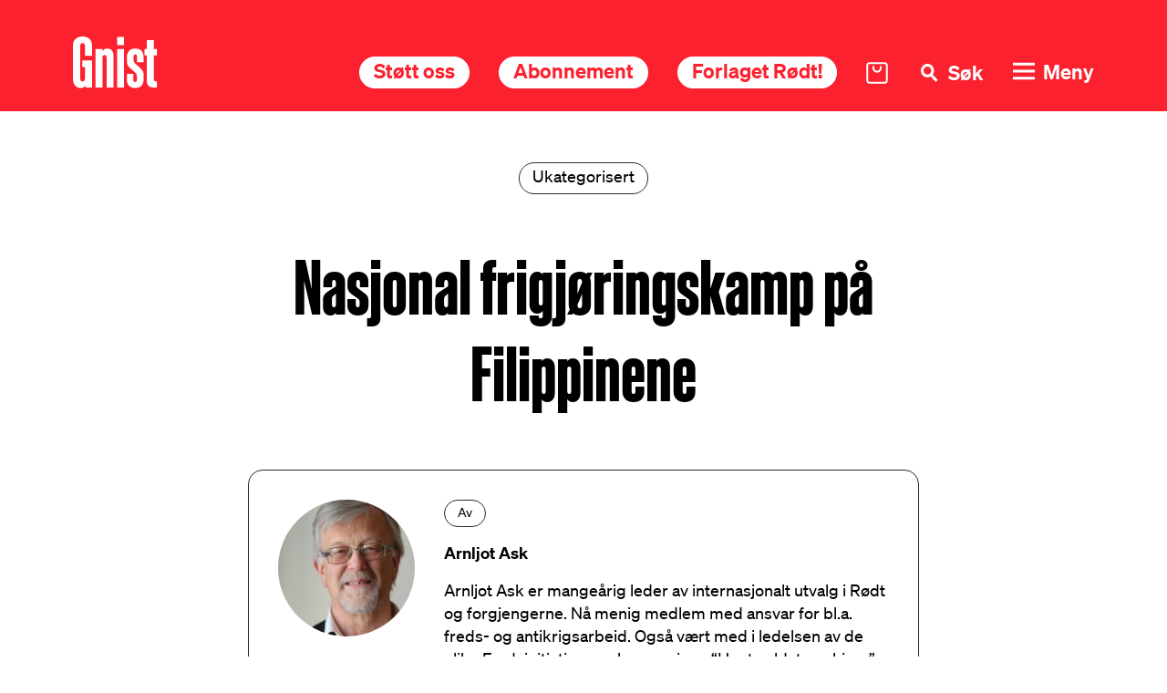

--- FILE ---
content_type: text/html; charset=UTF-8
request_url: https://marxisme.no/nasjonal-frigjoringskamp-pa-filippinene/
body_size: 19128
content:
<!DOCTYPE html>
<html lang="nb-NO">

<head>
  <meta charset="UTF-8">
  <meta name="viewport" content="width=device-width, initial-scale=1">
  <link rel="profile" href="http://gmpg.org/xfn/11">

  <meta name='robots' content='index, follow, max-image-preview:large, max-snippet:-1, max-video-preview:-1' />

	<!-- This site is optimized with the Yoast SEO plugin v26.8 - https://yoast.com/product/yoast-seo-wordpress/ -->
	<title>Nasjonal frigjøringskamp på Filippinene - Gnist</title>
	<link rel="canonical" href="https://marxisme.no/nasjonal-frigjoringskamp-pa-filippinene/" />
	<meta property="og:locale" content="nb_NO" />
	<meta property="og:type" content="article" />
	<meta property="og:title" content="Nasjonal frigjøringskamp på Filippinene - Gnist" />
	<meta property="og:url" content="https://marxisme.no/nasjonal-frigjoringskamp-pa-filippinene/" />
	<meta property="og:site_name" content="Gnist" />
	<meta property="article:published_time" content="2001-05-28T07:10:13+00:00" />
	<meta property="article:modified_time" content="2024-04-23T06:27:00+00:00" />
	<meta name="author" content="Arnljot Ask" />
	<meta name="twitter:card" content="summary_large_image" />
	<meta name="twitter:label1" content="Skrevet av" />
	<meta name="twitter:data1" content="Arnljot Ask" />
	<script type="application/ld+json" class="yoast-schema-graph">{"@context":"https://schema.org","@graph":[{"@type":"Article","@id":"https://marxisme.no/nasjonal-frigjoringskamp-pa-filippinene/#article","isPartOf":{"@id":"https://marxisme.no/nasjonal-frigjoringskamp-pa-filippinene/"},"author":{"name":"Arnljot Ask","@id":"https://marxisme.no/#/schema/person/9cad2838c0074b520dde5aa1ce282159"},"headline":"Nasjonal frigjøringskamp på Filippinene","datePublished":"2001-05-28T07:10:13+00:00","dateModified":"2024-04-23T06:27:00+00:00","mainEntityOfPage":{"@id":"https://marxisme.no/nasjonal-frigjoringskamp-pa-filippinene/"},"wordCount":5,"commentCount":0,"publisher":{"@id":"https://marxisme.no/#organization"},"inLanguage":"nb-NO","potentialAction":[{"@type":"CommentAction","name":"Comment","target":["https://marxisme.no/nasjonal-frigjoringskamp-pa-filippinene/#respond"]}]},{"@type":"WebPage","@id":"https://marxisme.no/nasjonal-frigjoringskamp-pa-filippinene/","url":"https://marxisme.no/nasjonal-frigjoringskamp-pa-filippinene/","name":"Nasjonal frigjøringskamp på Filippinene - Gnist","isPartOf":{"@id":"https://marxisme.no/#website"},"datePublished":"2001-05-28T07:10:13+00:00","dateModified":"2024-04-23T06:27:00+00:00","breadcrumb":{"@id":"https://marxisme.no/nasjonal-frigjoringskamp-pa-filippinene/#breadcrumb"},"inLanguage":"nb-NO","potentialAction":[{"@type":"ReadAction","target":["https://marxisme.no/nasjonal-frigjoringskamp-pa-filippinene/"]}]},{"@type":"BreadcrumbList","@id":"https://marxisme.no/nasjonal-frigjoringskamp-pa-filippinene/#breadcrumb","itemListElement":[{"@type":"ListItem","position":1,"name":"Home","item":"https://marxisme.no/"},{"@type":"ListItem","position":2,"name":"Nasjonal frigjøringskamp på Filippinene"}]},{"@type":"WebSite","@id":"https://marxisme.no/#website","url":"https://marxisme.no/","name":"Gnist","description":"Marxistisk tidsskrift","publisher":{"@id":"https://marxisme.no/#organization"},"potentialAction":[{"@type":"SearchAction","target":{"@type":"EntryPoint","urlTemplate":"https://marxisme.no/?s={search_term_string}"},"query-input":{"@type":"PropertyValueSpecification","valueRequired":true,"valueName":"search_term_string"}}],"inLanguage":"nb-NO"},{"@type":"Organization","@id":"https://marxisme.no/#organization","name":"Gnist","url":"https://marxisme.no/","logo":{"@type":"ImageObject","inLanguage":"nb-NO","@id":"https://marxisme.no/#/schema/logo/image/","url":"https://marxisme.no/wp-content/uploads/2024/01/logo.svg","contentUrl":"https://marxisme.no/wp-content/uploads/2024/01/logo.svg","caption":"Gnist"},"image":{"@id":"https://marxisme.no/#/schema/logo/image/"}},{"@type":"Person","@id":"https://marxisme.no/#/schema/person/9cad2838c0074b520dde5aa1ce282159","name":"Arnljot Ask","image":{"@type":"ImageObject","inLanguage":"nb-NO","@id":"https://marxisme.no/#/schema/person/image/","url":"https://marxisme.no/wp-content/uploads/2024/06/cropped-Arnljot-Ask-scaled-1-96x96.jpg","contentUrl":"https://marxisme.no/wp-content/uploads/2024/06/cropped-Arnljot-Ask-scaled-1-96x96.jpg","caption":"Arnljot Ask"},"description":"Arnljot Ask er mangeårig leder av internasjonalt utvalg i Rødt og forgjengerne. Nå menig medlem med ansvar for bl.a. freds- og antikrigsarbeid. Også vært med i ledelsen av de ulike Fredsinitiativer og kampanjene “Hent soldatene hjem”.","url":"https://marxisme.no/author/qxjubgpvdcbbc2smarxisme-no/"}]}</script>
	<!-- / Yoast SEO plugin. -->


<link rel="alternate" type="application/rss+xml" title="Gnist &raquo; strøm" href="https://marxisme.no/feed/" />
<link rel="alternate" type="application/rss+xml" title="Gnist &raquo; kommentarstrøm" href="https://marxisme.no/comments/feed/" />
<style id='wp-img-auto-sizes-contain-inline-css'>
img:is([sizes=auto i],[sizes^="auto," i]){contain-intrinsic-size:3000px 1500px}
/*# sourceURL=wp-img-auto-sizes-contain-inline-css */
</style>
<link rel='stylesheet' id='formidable-css' href='https://marxisme.no/wp-content/plugins/formidable/css/formidableforms.css?ver=115846' media='all' />
<style id='classic-theme-styles-inline-css'>
/*! This file is auto-generated */
.wp-block-button__link{color:#fff;background-color:#32373c;border-radius:9999px;box-shadow:none;text-decoration:none;padding:calc(.667em + 2px) calc(1.333em + 2px);font-size:1.125em}.wp-block-file__button{background:#32373c;color:#fff;text-decoration:none}
/*# sourceURL=/wp-includes/css/classic-themes.min.css */
</style>
<style id='woocommerce-inline-inline-css'>
.woocommerce form .form-row .required { visibility: visible; }
/*# sourceURL=woocommerce-inline-inline-css */
</style>
<link rel='stylesheet' id='wcsatt-css-css' href='https://marxisme.no/wp-content/plugins/woocommerce-all-products-for-subscriptions/assets/css/frontend/woocommerce.css?ver=6.1.0' media='all' />
<link rel='stylesheet' id='app-css' href='https://marxisme.no/wp-content/themes/gnist-live/assets/css/app.css?ver=1.0.34' media='all' />
<link rel='stylesheet' id='kodeks-woocommerce-css' href='https://marxisme.no/wp-content/themes/gnist-live/assets/css/woocommerce/woocommerce.css?ver=1.0.34' media='all' />
<link rel='stylesheet' id='vipps-gw-css' href='https://marxisme.no/wp-content/plugins/woo-vipps/payment/css/vipps.css?ver=1768833682' media='all' />
<link rel='stylesheet' id='woo-vipps-recurring-css' href='https://marxisme.no/wp-content/plugins/woo-vipps/recurring/assets/build/main.css?ver=1768833682' media='all' />
<script src="https://marxisme.no/wp-content/themes/gnist-live/assets/js/app.min.js?ver=1.0.34" id="app-js"></script>
<script src="https://marxisme.no/wp-content/themes/gnist-live/assets/js/frontend.min.js?ver=1.0.34" id="frontend-js"></script>
<script id="jquery-dependency-error-js-after">
console.error( "Payment gateway with handle 'wc-stripe-blocks-integration' has been deactivated in Cart and Checkout blocks because its dependency 'jquery' is not registered. Read the docs about registering assets for payment methods: https://github.com/woocommerce/woocommerce-blocks/blob/060f63c04f0f34f645200b5d4da9212125c49177/docs/third-party-developers/extensibility/checkout-payment-methods/payment-method-integration.md#registering-assets" );
//# sourceURL=jquery-dependency-error-js-after
</script>
<link rel='shortlink' href='https://marxisme.no/?p=5813' />
<style>
    html {
      touch-action: manipulation;
    }
  </style><script>document.documentElement.className += " js";</script>
	<noscript><style>.woocommerce-product-gallery{ opacity: 1 !important; }</style></noscript>
	<style> a[href="https://marxisme.no/vipps_checkout/"] { -webkit-touch-callout: none;  } </style>
<link rel="icon" href="https://marxisme.no/wp-content/uploads/2024/10/cropped-fav-32x32.png" sizes="32x32" />
<link rel="icon" href="https://marxisme.no/wp-content/uploads/2024/10/cropped-fav-192x192.png" sizes="192x192" />
<link rel="apple-touch-icon" href="https://marxisme.no/wp-content/uploads/2024/10/cropped-fav-180x180.png" />
<meta name="msapplication-TileImage" content="https://marxisme.no/wp-content/uploads/2024/10/cropped-fav-270x270.png" />

<link rel='stylesheet' id='wc-blocks-style-css' href='https://marxisme.no/wp-content/plugins/woocommerce/assets/client/blocks/wc-blocks.css?ver=wc-10.4.3' media='all' />
<style id='global-styles-inline-css'>
:root{--wp--preset--aspect-ratio--square: 1;--wp--preset--aspect-ratio--4-3: 4/3;--wp--preset--aspect-ratio--3-4: 3/4;--wp--preset--aspect-ratio--3-2: 3/2;--wp--preset--aspect-ratio--2-3: 2/3;--wp--preset--aspect-ratio--16-9: 16/9;--wp--preset--aspect-ratio--9-16: 9/16;--wp--preset--color--black: #000000;--wp--preset--color--cyan-bluish-gray: #abb8c3;--wp--preset--color--white: #ffffff;--wp--preset--color--pale-pink: #f78da7;--wp--preset--color--vivid-red: #cf2e2e;--wp--preset--color--luminous-vivid-orange: #ff6900;--wp--preset--color--luminous-vivid-amber: #fcb900;--wp--preset--color--light-green-cyan: #7bdcb5;--wp--preset--color--vivid-green-cyan: #00d084;--wp--preset--color--pale-cyan-blue: #8ed1fc;--wp--preset--color--vivid-cyan-blue: #0693e3;--wp--preset--color--vivid-purple: #9b51e0;--wp--preset--gradient--vivid-cyan-blue-to-vivid-purple: linear-gradient(135deg,rgb(6,147,227) 0%,rgb(155,81,224) 100%);--wp--preset--gradient--light-green-cyan-to-vivid-green-cyan: linear-gradient(135deg,rgb(122,220,180) 0%,rgb(0,208,130) 100%);--wp--preset--gradient--luminous-vivid-amber-to-luminous-vivid-orange: linear-gradient(135deg,rgb(252,185,0) 0%,rgb(255,105,0) 100%);--wp--preset--gradient--luminous-vivid-orange-to-vivid-red: linear-gradient(135deg,rgb(255,105,0) 0%,rgb(207,46,46) 100%);--wp--preset--gradient--very-light-gray-to-cyan-bluish-gray: linear-gradient(135deg,rgb(238,238,238) 0%,rgb(169,184,195) 100%);--wp--preset--gradient--cool-to-warm-spectrum: linear-gradient(135deg,rgb(74,234,220) 0%,rgb(151,120,209) 20%,rgb(207,42,186) 40%,rgb(238,44,130) 60%,rgb(251,105,98) 80%,rgb(254,248,76) 100%);--wp--preset--gradient--blush-light-purple: linear-gradient(135deg,rgb(255,206,236) 0%,rgb(152,150,240) 100%);--wp--preset--gradient--blush-bordeaux: linear-gradient(135deg,rgb(254,205,165) 0%,rgb(254,45,45) 50%,rgb(107,0,62) 100%);--wp--preset--gradient--luminous-dusk: linear-gradient(135deg,rgb(255,203,112) 0%,rgb(199,81,192) 50%,rgb(65,88,208) 100%);--wp--preset--gradient--pale-ocean: linear-gradient(135deg,rgb(255,245,203) 0%,rgb(182,227,212) 50%,rgb(51,167,181) 100%);--wp--preset--gradient--electric-grass: linear-gradient(135deg,rgb(202,248,128) 0%,rgb(113,206,126) 100%);--wp--preset--gradient--midnight: linear-gradient(135deg,rgb(2,3,129) 0%,rgb(40,116,252) 100%);--wp--preset--font-size--small: 13px;--wp--preset--font-size--medium: 20px;--wp--preset--font-size--large: 36px;--wp--preset--font-size--x-large: 42px;--wp--preset--spacing--20: 0.44rem;--wp--preset--spacing--30: 0.67rem;--wp--preset--spacing--40: 1rem;--wp--preset--spacing--50: 1.5rem;--wp--preset--spacing--60: 2.25rem;--wp--preset--spacing--70: 3.38rem;--wp--preset--spacing--80: 5.06rem;--wp--preset--shadow--natural: 6px 6px 9px rgba(0, 0, 0, 0.2);--wp--preset--shadow--deep: 12px 12px 50px rgba(0, 0, 0, 0.4);--wp--preset--shadow--sharp: 6px 6px 0px rgba(0, 0, 0, 0.2);--wp--preset--shadow--outlined: 6px 6px 0px -3px rgb(255, 255, 255), 6px 6px rgb(0, 0, 0);--wp--preset--shadow--crisp: 6px 6px 0px rgb(0, 0, 0);}:where(.is-layout-flex){gap: 0.5em;}:where(.is-layout-grid){gap: 0.5em;}body .is-layout-flex{display: flex;}.is-layout-flex{flex-wrap: wrap;align-items: center;}.is-layout-flex > :is(*, div){margin: 0;}body .is-layout-grid{display: grid;}.is-layout-grid > :is(*, div){margin: 0;}:where(.wp-block-columns.is-layout-flex){gap: 2em;}:where(.wp-block-columns.is-layout-grid){gap: 2em;}:where(.wp-block-post-template.is-layout-flex){gap: 1.25em;}:where(.wp-block-post-template.is-layout-grid){gap: 1.25em;}.has-black-color{color: var(--wp--preset--color--black) !important;}.has-cyan-bluish-gray-color{color: var(--wp--preset--color--cyan-bluish-gray) !important;}.has-white-color{color: var(--wp--preset--color--white) !important;}.has-pale-pink-color{color: var(--wp--preset--color--pale-pink) !important;}.has-vivid-red-color{color: var(--wp--preset--color--vivid-red) !important;}.has-luminous-vivid-orange-color{color: var(--wp--preset--color--luminous-vivid-orange) !important;}.has-luminous-vivid-amber-color{color: var(--wp--preset--color--luminous-vivid-amber) !important;}.has-light-green-cyan-color{color: var(--wp--preset--color--light-green-cyan) !important;}.has-vivid-green-cyan-color{color: var(--wp--preset--color--vivid-green-cyan) !important;}.has-pale-cyan-blue-color{color: var(--wp--preset--color--pale-cyan-blue) !important;}.has-vivid-cyan-blue-color{color: var(--wp--preset--color--vivid-cyan-blue) !important;}.has-vivid-purple-color{color: var(--wp--preset--color--vivid-purple) !important;}.has-black-background-color{background-color: var(--wp--preset--color--black) !important;}.has-cyan-bluish-gray-background-color{background-color: var(--wp--preset--color--cyan-bluish-gray) !important;}.has-white-background-color{background-color: var(--wp--preset--color--white) !important;}.has-pale-pink-background-color{background-color: var(--wp--preset--color--pale-pink) !important;}.has-vivid-red-background-color{background-color: var(--wp--preset--color--vivid-red) !important;}.has-luminous-vivid-orange-background-color{background-color: var(--wp--preset--color--luminous-vivid-orange) !important;}.has-luminous-vivid-amber-background-color{background-color: var(--wp--preset--color--luminous-vivid-amber) !important;}.has-light-green-cyan-background-color{background-color: var(--wp--preset--color--light-green-cyan) !important;}.has-vivid-green-cyan-background-color{background-color: var(--wp--preset--color--vivid-green-cyan) !important;}.has-pale-cyan-blue-background-color{background-color: var(--wp--preset--color--pale-cyan-blue) !important;}.has-vivid-cyan-blue-background-color{background-color: var(--wp--preset--color--vivid-cyan-blue) !important;}.has-vivid-purple-background-color{background-color: var(--wp--preset--color--vivid-purple) !important;}.has-black-border-color{border-color: var(--wp--preset--color--black) !important;}.has-cyan-bluish-gray-border-color{border-color: var(--wp--preset--color--cyan-bluish-gray) !important;}.has-white-border-color{border-color: var(--wp--preset--color--white) !important;}.has-pale-pink-border-color{border-color: var(--wp--preset--color--pale-pink) !important;}.has-vivid-red-border-color{border-color: var(--wp--preset--color--vivid-red) !important;}.has-luminous-vivid-orange-border-color{border-color: var(--wp--preset--color--luminous-vivid-orange) !important;}.has-luminous-vivid-amber-border-color{border-color: var(--wp--preset--color--luminous-vivid-amber) !important;}.has-light-green-cyan-border-color{border-color: var(--wp--preset--color--light-green-cyan) !important;}.has-vivid-green-cyan-border-color{border-color: var(--wp--preset--color--vivid-green-cyan) !important;}.has-pale-cyan-blue-border-color{border-color: var(--wp--preset--color--pale-cyan-blue) !important;}.has-vivid-cyan-blue-border-color{border-color: var(--wp--preset--color--vivid-cyan-blue) !important;}.has-vivid-purple-border-color{border-color: var(--wp--preset--color--vivid-purple) !important;}.has-vivid-cyan-blue-to-vivid-purple-gradient-background{background: var(--wp--preset--gradient--vivid-cyan-blue-to-vivid-purple) !important;}.has-light-green-cyan-to-vivid-green-cyan-gradient-background{background: var(--wp--preset--gradient--light-green-cyan-to-vivid-green-cyan) !important;}.has-luminous-vivid-amber-to-luminous-vivid-orange-gradient-background{background: var(--wp--preset--gradient--luminous-vivid-amber-to-luminous-vivid-orange) !important;}.has-luminous-vivid-orange-to-vivid-red-gradient-background{background: var(--wp--preset--gradient--luminous-vivid-orange-to-vivid-red) !important;}.has-very-light-gray-to-cyan-bluish-gray-gradient-background{background: var(--wp--preset--gradient--very-light-gray-to-cyan-bluish-gray) !important;}.has-cool-to-warm-spectrum-gradient-background{background: var(--wp--preset--gradient--cool-to-warm-spectrum) !important;}.has-blush-light-purple-gradient-background{background: var(--wp--preset--gradient--blush-light-purple) !important;}.has-blush-bordeaux-gradient-background{background: var(--wp--preset--gradient--blush-bordeaux) !important;}.has-luminous-dusk-gradient-background{background: var(--wp--preset--gradient--luminous-dusk) !important;}.has-pale-ocean-gradient-background{background: var(--wp--preset--gradient--pale-ocean) !important;}.has-electric-grass-gradient-background{background: var(--wp--preset--gradient--electric-grass) !important;}.has-midnight-gradient-background{background: var(--wp--preset--gradient--midnight) !important;}.has-small-font-size{font-size: var(--wp--preset--font-size--small) !important;}.has-medium-font-size{font-size: var(--wp--preset--font-size--medium) !important;}.has-large-font-size{font-size: var(--wp--preset--font-size--large) !important;}.has-x-large-font-size{font-size: var(--wp--preset--font-size--x-large) !important;}
/*# sourceURL=global-styles-inline-css */
</style>
<link rel='stylesheet' id='wc-stripe-blocks-checkout-style-css' href='https://marxisme.no/wp-content/plugins/woocommerce-gateway-stripe/build/upe-blocks.css?ver=5149cca93b0373758856' media='all' />
</head>


<body class="wp-singular post-template-default single single-post postid-5813 single-format-standard wp-custom-logo wp-theme-gnist-live theme-gnist-live woocommerce-no-js woo-variation-swatches wvs-behavior-blur wvs-theme-gnist-live wvs-show-label wvs-tooltip">

  
  <header class="site-header" id="site-header">
    <nav class="main-navbar grid col side-padding">

            
        <div class="logo-wrapper grid jcs">
          <a href="https://marxisme.no" class="logo grid ac" aria-label="Hywer">
            <img src="https://marxisme.no/wp-content/uploads/2024/01/logo.svg" alt="Gnist" />
          </a>
        </div>
        
      
      <ul class="nav-wrapper grid col ace jce">

        
          <li class="hide-s">
            <a class="btn" href="https://marxisme.no/produkter/stotte/">Støtt oss</a>
          </li>

        
          <li class="hide-s">
            <a class="btn" href="https://marxisme.no/produkter/abonnement/">Abonnement</a>
          </li>

        
          <li class="hide-870">
            <a class="btn" href="https://forlaget.marxisme.no/" target="_blank">Forlaget Rødt!</a>
          </li>

        
        <li>
          <a href="/handlekurv/" class="cart-link grid col ac">
            <i class="icon icon-cart"></i>
          </a>
        </li>
        <li>
          <button class="search-toggle grid col ac" id="search-toggle" aria-label="Søk">
            <span>Søk</span>
          </button>
        </li>
        <li>
          <button class="nav-toggle grid col ac" id="nav-toggle" aria-label="Meny">
            <span>Meny</span>
          </button>
        </li>
      </ul>
    </nav>
    <div class="mega-menu grid">
      <div class="menu-wrapper grid side-padding ass">
        <ul id="menu-hovedmeny" class="menu main-menu"><li id="menu-item-27" class="menu-item menu-item-type-post_type menu-item-object-page menu-item-home menu-item-27"><a href="https://marxisme.no/">Forside</a></li>
<li id="menu-item-24" class="menu-item menu-item-type-post_type menu-item-object-page menu-item-24"><a href="https://marxisme.no/om-gnist/">Om Gnist</a></li>
<li id="menu-item-26" class="menu-item menu-item-type-post_type menu-item-object-page menu-item-26"><a href="https://marxisme.no/utgivelser/">Utgivelser</a></li>
<li id="menu-item-22" class="menu-item menu-item-type-post_type menu-item-object-page menu-item-22"><a href="https://marxisme.no/adresseendring/">Adresseendring</a></li>
<li id="menu-item-14932" class="menu-item menu-item-type-post_type menu-item-object-product menu-item-14932"><a href="https://marxisme.no/produkter/abonnement/">Abonnement</a></li>
<li id="menu-item-14957" class="menu-item menu-item-type-post_type menu-item-object-product menu-item-14957"><a href="https://marxisme.no/produkter/stotte/">Gnistregn – støtt oss!</a></li>
<li id="menu-item-14933" class="menu-item menu-item-type-custom menu-item-object-custom menu-item-14933"><a href="https://forlaget.marxisme.no/">Forlaget Rødt!</a></li>
</ul>      </div>
      <div class="contacts grid col side-padding ase">

        
          <ul class="some grid col jcs">

            
              <li>
                <a href="https://www.facebook.com/marxisme.no" target="_blank" class="facebook" aria-label="Facebook">
                  <i class="icon icon-facebook"></i>
                </a>
              </li>

            
              <li>
                <a href="https://twitter.com/GnistTidsskrift" target="_blank" class="twitter" aria-label="X (Twitter)">
                  <i class="icon icon-twitter"></i>
                </a>
              </li>

            
              <li>
                <a href="https://www.instagram.com/tidsskriftetgnist/" target="_blank" class="instagram" aria-label="Instagram">
                  <i class="icon icon-instagram"></i>
                </a>
              </li>

            
          </ul>

          
          <address class="grid jce acs">

            
              <p>Postboks 391 Sentrum<br />
0103 Oslo</p>

            
              <a href="mailto:gnist@marxisme.no">gnist@marxisme.no</a>
            
            
          </address>

        
      </div>
    </div>
    <div class="search grid">
      <div class="search-wrapper grid side-padding ass">
        <form role="search" method="get" class="search-form grid col jcs" action="https://marxisme.no/">
  <label>
    <input type="search" class="search-field" placeholder="Skriv inn søkeord" value="" name="s" title="Søk" />
  </label>
  <input id="categories-input" type="hidden" name="cat" value="" />
  <input id="years-input" type="hidden" name="years" value="" />
  <button class="btn">Søk</button>
</form>        <div class="filters grid">

          
            <div class="filter categories">
              <h4 class="arrowed down">Filtrer på kategori</h4>
              <p>Du kan velge flere kategorier</p>
              <ul>

                
                  <li>
                    <a class="btn outline" data-term="bokomtaler">Bokomtaler</a>
                  </li>

                
                  <li>
                    <a class="btn outline" data-term="internarsjonalt">Internasjonalt</a>
                  </li>

                
                  <li>
                    <a class="btn outline" data-term="marxisme">Marxisme</a>
                  </li>

                
                  <li>
                    <a class="btn outline" data-term="kvinnekamp">Kvinnekamp</a>
                  </li>

                
                  <li>
                    <a class="btn outline" data-term="leder">Leder</a>
                  </li>

                
                  <li>
                    <a class="btn outline" data-term="intervju">Intervju</a>
                  </li>

                
                  <li>
                    <a class="btn outline" data-term="kultur">Kultur</a>
                  </li>

                
                  <li>
                    <a class="btn outline" data-term="debatt">Debatt</a>
                  </li>

                
                  <li>
                    <a class="btn outline" data-term="klima">Klima</a>
                  </li>

                
                  <li>
                    <a class="btn outline" data-term="historie">Historie</a>
                  </li>

                
                  <li>
                    <a class="btn outline" data-term="annet">Annet</a>
                  </li>

                
                  <li>
                    <a class="btn outline" data-term="teknologi">Teknologi</a>
                  </li>

                
                  <li>
                    <a class="btn outline" data-term="partipolitikk">Partipolitikk</a>
                  </li>

                
                  <li>
                    <a class="btn outline" data-term="nyhetsbrev">Nyhetsbrev</a>
                  </li>

                
                  <li>
                    <a class="btn outline" data-term="skole">Skole</a>
                  </li>

                
                  <li>
                    <a class="btn outline" data-term="okonomi">Økonomi</a>
                  </li>

                
              </ul>
            </div>

            
            <div class="filter years">
              <h4 class="arrowed down">Filtrer på årstall</h4>
              <p>Du kan velge flere årstall</p>
              <ul>

                
                  <li>
                    <a class="btn outline" data-term="2025">2025</a>
                  </li>

                  
                  <li>
                    <a class="btn outline" data-term="2024">2024</a>
                  </li>

                  
                  <li>
                    <a class="btn outline" data-term="2023">2023</a>
                  </li>

                  
                  <li>
                    <a class="btn outline" data-term="2022">2022</a>
                  </li>

                  
                  <li>
                    <a class="btn outline" data-term="2021">2021</a>
                  </li>

                  
                  <li>
                    <a class="btn outline" data-term="2020">2020</a>
                  </li>

                  
                  <li>
                    <a class="btn outline" data-term="2019">2019</a>
                  </li>

                  
                  <li>
                    <a class="btn outline" data-term="2018">2018</a>
                  </li>

                  
                  <li>
                    <a class="btn outline" data-term="2017">2017</a>
                  </li>

                  
                  <li>
                    <a class="btn outline" data-term="2016">2016</a>
                  </li>

                  
                  <li>
                    <a class="btn outline" data-term="2015">2015</a>
                  </li>

                  
                  <li>
                    <a class="btn outline" data-term="2014">2014</a>
                  </li>

                  
                  <li>
                    <a class="btn outline" data-term="2013">2013</a>
                  </li>

                  
                  <li>
                    <a class="btn outline" data-term="2012">2012</a>
                  </li>

                  
                  <li>
                    <a class="btn outline" data-term="2011">2011</a>
                  </li>

                  
                  <li>
                    <a class="btn outline" data-term="2010">2010</a>
                  </li>

                  
                  <li>
                    <a class="btn outline" data-term="2009">2009</a>
                  </li>

                  
                  <li>
                    <a class="btn outline" data-term="2008">2008</a>
                  </li>

                  
                  <li>
                    <a class="btn outline" data-term="2007">2007</a>
                  </li>

                  
                  <li>
                    <a class="btn outline" data-term="2006">2006</a>
                  </li>

                  
                  <li>
                    <a class="btn outline" data-term="2005">2005</a>
                  </li>

                  
                  <li>
                    <a class="btn outline" data-term="2004">2004</a>
                  </li>

                  
                  <li>
                    <a class="btn outline" data-term="2003">2003</a>
                  </li>

                  
                  <li>
                    <a class="btn outline" data-term="2002">2002</a>
                  </li>

                  
                  <li>
                    <a class="btn outline" data-term="2001">2001</a>
                  </li>

                  
                  <li>
                    <a class="btn outline" data-term="2000">2000</a>
                  </li>

                  
                  <li>
                    <a class="btn outline" data-term="1999">1999</a>
                  </li>

                  
                  <li>
                    <a class="btn outline" data-term="1998">1998</a>
                  </li>

                  
                  <li>
                    <a class="btn outline" data-term="1997">1997</a>
                  </li>

                  
                  <li>
                    <a class="btn outline" data-term="1996">1996</a>
                  </li>

                  
                  <li>
                    <a class="btn outline" data-term="1995">1995</a>
                  </li>

                  
                  <li>
                    <a class="btn outline" data-term="1994">1994</a>
                  </li>

                  
                  <li>
                    <a class="btn outline" data-term="1993">1993</a>
                  </li>

                  
                  <li>
                    <a class="btn outline" data-term="1992">1992</a>
                  </li>

                  
                  <li>
                    <a class="btn outline" data-term="1991">1991</a>
                  </li>

                  
                  <li>
                    <a class="btn outline" data-term="1975">1975</a>
                  </li>

                  
                  <li>
                    <a class="btn outline" data-term="1974">1974</a>
                  </li>

                  
                  <li>
                    <a class="btn outline" data-term="1973">1973</a>
                  </li>

                  
                  <li>
                    <a class="btn outline" data-term="1972">1972</a>
                  </li>

                  
                  <li>
                    <a class="btn outline" data-term="1971">1971</a>
                  </li>

                  
                  <li>
                    <a class="btn outline" data-term="1970">1970</a>
                  </li>

                  
                  <li>
                    <a class="btn outline" data-term="1969">1969</a>
                  </li>

                                  
              </ul>
            </div>
          </div>

        
      </div>
    </div>
    <nav class="mobile-nav">
      <ul class="nav-wrapper grid col ace jcc">
        
        
          <li>
            <a href="https://marxisme.no/produkter/stotte/">Støtt oss</a>
          </li>

        
          <li>
            <a href="https://marxisme.no/produkter/abonnement/">Abonnement</a>
          </li>

        
      </ul>
    </nav>
  </header>
  <main class="site-content">
<section class="hero grid-12 grid-s-6 side-padding">
      <div class="media-wrapper img">
          </div>
    <div class="content-wrapper grid narrow">
      <div class="content text-content">

        
          <div class="tag large ukategorisert jsc">Ukategorisert</div>

        
        <h1 class="huge">Nasjonal frigjøringskamp på Filippinene</h1>
        
        
      </div>
    </div>
  </section>

  <section class="info-block author-details grid-12 grid-s-6 side-padding">
      <div class="content-wrapper narrow">
        <div class="content grid col acc has-image jcs">
          <div class="author-image"><img alt='Avatar photo' src='https://marxisme.no/wp-content/uploads/2024/06/cropped-Arnljot-Ask-scaled-1-150x150.jpg' srcset='https://marxisme.no/wp-content/uploads/2024/06/cropped-Arnljot-Ask-scaled-1-300x300.jpg 2x' class='avatar avatar-150 photo' height='150' width='150' decoding='async'/></div>          <div class="author-content grid acc">
            <div class="tag jss">Av</div>
            <h2>Arnljot Ask</h2>            <p class="bio">Arnljot Ask er mangeårig leder av internasjonalt utvalg i Rødt og forgjengerne. Nå menig medlem med ansvar for bl.a. freds- og antikrigsarbeid. Også vært med i ledelsen av de ulike Fredsinitiativer og kampanjene “Hent soldatene hjem”.</p>          </div>
        </div>

        
          <div class="article-meta grid col">
            <div class="share grid col jcs">

              <span class="copy-link grid acc" data-url="https://marxisme.no/nasjonal-frigjoringskamp-pa-filippinene/">
  <i class="icon icon-link"></i>
</span>
<a class="grid acc" href="https://www.facebook.com/sharer/sharer.php?u=https://marxisme.no/nasjonal-frigjoringskamp-pa-filippinene/" target="_blank">
  <i class="icon icon-facebook"></i>
</a>
<a class="grid acc" href="http://www.twitter.com/share?url==https://marxisme.no/nasjonal-frigjoringskamp-pa-filippinene/" target="_blank">
  <i class="icon icon-twitter"></i>
</a>              
            </div>
            <div class="published jse">Publisert 28.05.01</div>
          </div>

        
      </div>
    </div>
  </section>


  <section class="content grid-12 grid-s-6 side-padding">
    <div class="content-wrapper narrow">
      <div class="content text-content">
        <p>Sjøl om Filippinene formelt ble en sjølstendig stat da USA ga Filippinene sin nominelle uavhengighet på USAs nasjonaldag 4. juli 1946, har USA beholdt det reelle grepet om landet etterpå, både økonomisk, politisk og militært. Den nasjonaldemokratiske fronten på Filippinene (NDF) fører derfor en kamp for å frigjøre landet fra denne nykoloniale posisjonen Filippinene er i.</p>
<p>Denne kampen griper inn i både bangsamorofolkets frigjøringskamp på Mindanao og striden for nasjonale, demokratiske og sosiale rettigheter som andre nasjonaliteter på Filippinene fører. Ved siden av bangsamorofolket er det først og fremst igorotfolket og andre folkeslag i Cordillera, i høylandet på det sentrale og nordlige Luzon, som i organiserte former har satt dette spørsmålet på dagsorden i den grad at det griper inn i den politiske hverdagen til landet som helhet.</p>
<p>På grunn av denne sammenhengen vil vi i dette nummeret av Røde Fane, som konsentrerer seg om frigjøringskampen til bangsamorofolket, også skissere noen av hovedtrekka i strategiene til NDF og Cordillera Peoples Alliance (CPA), frigjøringsfronten til cordillerafolket. For å skjønne mer av rammevilkåra for bangsamorofolkets kamp. I et seinere hefte vil vi behandle helheten i den nasjonal demokratiske revolusjonen på Filippinene grundigere.</p>
<h4>En nasjonal, demokratisk revolusjon</h4>
<p>Den filippinske revolusjonen i 1896-98 gjorde slutt på det spanske koloniveldet i landet. Denne revolusjonen var, i tillegg til å være antikolonial, også starten på <i><b>den borgerlig demokratiske revolusjonen</b></i> på Filippinene. Den ble ledet av det framvoksende borgerskapet i landet og utnytta krigen mellom Spania og USA. USA intervenerte imidlertid og erobra Filippinene gjennom den krigen som fulgte fra 1899 til 1902. Det direkte kolonistyret fra USA varte da fram til 1946, bare avbrutt av den japanske okkupasjonen 1942-45.</p>
<p>Som en moderne imperialistmakt var USA interessert i å trekke superprofitt ut av utnyttinga av Filippinenes rike ressurser. USA drev derfor fram en utvikling av sosioøkonomien på Filippinene fra føydalisme til en form for <i><b>halvføydalisme</b></i>, avhengig av produksjon av jordbruksvarer og mineralvarer for eksport. Denne utviklinga fortsatte også etter 1946, ifølge NDF sin analyse, ved et indirekte kolonistyre gjennom ulikeverdige traktater, avtaler og arrangementer på det økonomiske, politiske, militære og kulturelle planet. Dette førte til at det ledende sjiktet i borgerskap i landet ble avhengig av USA; et såkalt kompradorborgerskap. Den filippinske økonomien forble halvføydal, med kompradorborgerskapet og godseierklassen som de lokale utbytterklassene, underlagt USAs kontroll. Denne analysen ligger bak at NDF karakteriserer Filippinene som et halvkolonialt og halvføydalt samfunn, over 50 år etter den formelle uavhengigheten ble proklamert.</p>
<p>Den borgerlig demokratiske revolusjonen som starta i 1896, er ennå i dag ikke fullført. Den hadde endog et tilbakeslag under diktaturet til Ferdinand Marcos fra 1972 til 1986. Det folkelige opprøret som styrta han 25. februar 1986, førte imidlertid ikke til noe brudd med den sosioøkonomiske strukturen. Cory Aquino, som sjøl kommer fra godseierklassen, opprettholdt også underdanigheten til USA. Det opprøret som høsten 2000 reiste seg mot daværende president Joseph Estrada avdekket at fremdeles har de føydale kretsene sterk innflytelse i de øvre sirklene i det filippinske samfunnet og lever høyt på et korrupt system som står i motstrid til interessene til det nye borgerskapet. I det nye &laquo;Edsa-opprøret&raquo; (oppkalt etter hovedgata Edsa hvor massedemonstrasjonene mot Marcos fant sted i 1986) marsjerte småborgere og borgere fra Makati (bydel i Manila som symboliserer storkapitalen) side om side med arbeiderklassen og andre samfunnssjikt. Ikke for å innføre arbeiderklassens stat, sosialismen, men for å utvide de demokratiske rettighetene som deler av borgerskapet også har interesser av. Hvilke følger det vil få for de økonomiske og politiske strukturene i landet, avhenger av <b><i>oppfølgingen</i></b> av protestene mot Estrada-regimet. Utfallet er ennå ikke gitt, i mai 2001 når dette skrives. At Estrada ble kasta i januar 2001 og Arroyo ser ut til å befeste sin makt gjennom valgene nå, er derfor ingen grunn for NDF til å endre vesentlig på sin frigjøringsstrategi. Borgere med basis i føydalklassen, som ikke baserer seg på den vulgære og åpne korrupsjonen som Estrada-saken har avdekka, vil fortsatt sitte med stor makt. Og flere av de innflytelsesrike &laquo;klanene&raquo; som støttet Estrada beholder viktige posisjoner både i det politiske og militære hierarkiet.</p>
<h4>NDF</h4>
<p>Vi skal ikke gå gjennom hele NDF sitt program for den nasjonale demokratiske revolusjonen her, men nøye oss med å se på noen av punktene som berører forholdet til de nasjonale frigjøringskampene til minoritetene.</p>
<ol>
<li>I det første punktet i NDFs program, hvor sjølve målet formuleres: <b><i>Forene det filippinske folket for å kaste det halvkoloniale og halvføydale systemet og for å fullføre den nasjonale demokratiske revolusjonen</i></b>, framheves enheten med frigjøringsbevegelsene til bangsamoro- og cordillerafolket som forutsetninger for å lykkes med dette.</li>
<li>Det slås fast at den demokratiske koalisjonsregjeringa (som skal opprettes når den nasjonale demokratiske revolusjonen seirer) skal <b><i>anerkjenne og garantere urbefolkningens rettigheter til deres hjemland og naturressurser</i></b>.</li>
<li>I programmet er det et eget hovedpunkt som sier: <i><b>&laquo;Fjern alle former for nasjonal undertrykking og kjemp for enhet med bangsamorofolket, cordillerafolket og andre urfolk og grupper i deres kamp for sjølbestemmelse.&raquo;</b></i></li>
</ol>
<p>I dette punktet anerkjenner NDF retten til sjølbestemmelse, inkludert retten til løsrivelse. De understreker at de har &laquo;retten til å bestemme sin egen skjebne, å befri seg fra nasjonal undertrykking, utbytting, sjåvinisme og diskriminering, å oppnå demokrati, å regjere seg sjøl og strebe etter sosial framgang på allsidig vis og i overensstemmelse med sine spesielle vilkår&raquo;.</p>
<p>Når de slår fast <b><i>retten</i></b> til løsrivelse, peker de også på at NDF vil jobbe for at det skal være mulig å bevare en enhet innenfor en autonomi i et framtidig demokratisk Filippinene, at NDF vil &laquo;fremme enheten, likeverdet, brorskapet mellom alle folk, nasjonaliteter og urfolk innenfor det filippinske samfunnet&raquo;, at de vil søke å &laquo;gjøre slutt på og gi oppreisning for følgene av nasjonal undertrykking, fiendskap og splittelser spunnet av århundrer med kolonistyre etterfulgt av den eksisterende halvkoloniale orden&raquo;.</p>
<h4>En virkelig regional autonomi</h4>
<p>Igorotene og de andre urfolkene i Cordillera teller en drøy million mennesker. Igorotene, som er den største av disse urfolkene, er en indonesisk folkegruppe som kom til området for flere tusen år siden og ble den dominerende befolkningen i høylandet i det sentrale og nordlige Luzon. I dag er ressursene i dette området kontrollert av utenlandske og filippinske kapitalinteresser. Internasjonalt ble deres kamp for nasjonale rettigheter kjent under kampen mot Chico-dammene på 1970-tallet. I dag er det et annet damprosjekt som truer med å fordrive titusener av cordillerafolket fra deres bosteder og ødelegge deres livsmåte; San Roque-dammen.</p>
<p>Foruten vannkrafta og tømmeret fra de frodige skogene, har det vært gullet og andre mineraler i fjellene som har fristet filippinsk og utenlandsk kapital. Klimaet inviterer også til fruktdyrking og blomsterdyrking som kapitalsterke selskaper higer etter å fravriste lokalbefolkninga kontrollen over.</p>
<h4>Cordillera Peoples Alliance</h4>
<p>Som følge av oppblomstringa av den folkelige mobiliseringa rundt Chico-aksjonene, voks det i 1980-åra fram organisasjoner som satte kampen for nasjonal sjølråderett for cordillerafolket på dagsorden. Det samlende kravet ble etter hvert å kreve regional autonomi for Cordillera. Den revolusjonære organisasjonen for cordillerafolket som var med i paraplyorganisasjonen NDF, <b><i>Cordillera Peoples Democratic Front</i></b> (CPDF), hadde da vært aktiv siden starten på 1970-tallet og også sentral i organiseringa av Chico-aksjonene. Den fikk på 1980-tallet følge av <b><i>Cordillera Peoples Alliance</i></b> (CPA), en breiere, legal front som stilte omtrent de samme parolene for den politiske kampen.</p>
<p>Fjerninga av diktatoren Marcos fra presidentpalasset i Manila la også et ekstra press på den nye regjeringa til Cory Aquino, slik at visse administrative tiltak ble iverksatt fra 1987 av. Lokale institusjoner, som Cordillera Executive Board &#8211; Cordillera Regional Assembly (CEB-CRA) ble etablert. I konstitusjonen av 1987 ble det også innbakt en bestemmelse om regional autonomi for Cordillera (Cordillera Autonomous Region-CAR). CEB-CRA skulle være institusjoner som drev dette framover og ble administrasjonen i en framtidig autonom region.</p>
<p>Fram til i dag har denne prosessen stort sett vært spillfekteri. Masse penger er blitt brukt til å lage diverse komiteer og putte folk inn i ulike kontorer. Regjeringa har oppnådd å få en alliert i en utbrytergruppe fra CPDF, Cordillera Peoples Liberation Alliance (CPLA), som har gått inn i denne prosessen og blitt en del av CEB-CRA-strukturen.</p>
<p>Grunnen til at myndighetenes prosess har stoppa opp, ligger i en grunnleggende uenighet om hva som skal ligge i autonomi. Manila har ikke tenkt at det skal gi urfolkene noen reell innflytelse over ressursene i området, bare et skinndemokrati hvor lokale samarbeidsfolk kan få seg posisjoner og lønn for strevet. Siden de nå ikke klarer å få gjennomslag for dette prosjektet hos befolkninga og massebevegelsene i området, hvor CPA er den toneangivende, er Manila nå i ferd med å legge hele greia på &laquo;is&raquo;. Bevilgningene til CEB-CRA stoppet opp i 1. halvår 2000. Etter det undertegnede kjenner til, gir heller ikke 2001-budsjettet noe til den videre drifta.</p>
<h4>Retten til forfedrenes land og naturressursene</h4>
<p>Det avgjørende punktet som skiller Manila og den folkelige cordillerabevegelsen gjelder <b><i>hvem som skal ha rettighetene til jorda og naturressursene</i></b>. Ikke en ukjent problemstilling for oss her i Norge heller, i forhold til spørsmålet om samenes rettigheter!</p>
<p>Det første punktet i CPAs krav til det de kaller et &laquo;virkelig regionalt autonomi&raquo; er: Full anerkjennelse av folkenes rett til forfedrenes jord i overensstemmelse med de tradisjonelt bestemte grensene, inkludert alle naturressurser der.</p>
<p>Dette betyr ikke at alle landsbyer skal ha eneretten til resursene i sitt område. Rettighetene gjelder kollektivt, slik de også praktiseres internt stor grad innefor de enkelte landsbyene i dag. Punktet følges opp av presiseringen: Respekt for den territoriale integriteten i Cordillera-regionen som det kollektive hjemlandet til cordillerafolket, med førsterett til de kollektive rettighetene og kontrollen over naturressursene i regionen.</p>
<p>Dette betyr at urfolkenes rettigheter skal sikres når den filippinske staten foreslår tiltak på nasjonalt plan som berører området. Men CPA tror ikke at dette vil være mulig før etter at en nasjonal, demokratisk revolusjon har endra karakteren til det filippinske samfunnet. <b><i>De betrakter seg derfor som en del av bevegelsen for en slik revolusjon på Filippinene.</i></b> De stiller dermed i utgangspunktet ikke opp som mål en egen Cordillera-stat, men at Cordillera skal bli et autonomt område innenfor et framtidig demokratisk og folkestyrt Filippinene.</p>
<p>En grunn til at de ikke går så langt som toneangivende organisasjoner til bangsamorofolket, som ønsker løsriving, kan være at de ikke ser det slik at cordillerafolket har nådd stadiet med å konstituere seg som egen nasjon, slik en av representantene for CPA vi snakka med så på det.</p>
<h4>Fritt Bangsamoro!</h4>
<p>Vi går grundigere inn på konflikten mellom bangsamorofolket og Manila i hovedkapitlet i dette <a href="http://www.akp.no/rfane/2001/02b/index.html">heftet</a>. Her skal vi bare peke på hvordan denne konflikten forholder seg til den nasjonale frigjøringskampen for Filippinene som helhet.</p>
<p>Som allerede nevnt er det en rådende oppfatning i den toneangivende frigjøringsbevegelsen, Moro Islamic Liberation Front (MILF), at bangsamorofolket må få sin egen stat, løsrevet fra Filippinene. De ser på dette ikke bare som en sak for å komme vekk fra den undertrykkinga og utbyttinga de i dag blir utsatt for fra regimet i Manila og internasjonal storkapital som utnytter naturressursene deres. De ønsker dette også på lengre sikt under et eventuelt demokratisk styre på Filippinene. Slik sett skiller de seg fra strategien til CPA i Cordillera og fra det som NDF ser på som den mest <b><i>ønskelige</i></b> løsningen for framtida (som fra deres side er autonomi i en demokratisk og ikke-diskriminerende filippinsk republikk).</p>
<p>I <b><i>dagens</i></b> felles kamp mot felles fiende står imidlertid MILF og NDF sammen. De to organisasjonene har inngått en avtale om gjensidig støtte og respekt. Jose Maria Sison sier i en innledning fra 1996, til en internasjonal konferanse om det nasjonale spørsmålet (som finnes på NDF sin hjemmeside på nettet):</p>
<blockquote><p>&laquo;Styrkene til den nasjonaldemokratiske revolusjonen har alltid støttet og oppmuntret MNLF (Moro National Liberation Front &#8211; den andre store frigjøringsbevegelsen til Bangsamorofolket, som NDF hadde mest samarbeid med inntil avtalen de gjorde med Manila i 1996) og andre moroorganisasjoner om å handle i tråd med morofolkets rett til sjølbestemmelse, inkludert retten til løsrivelse, som et våpen mot den kontrarevolusjonære staten, nasjonal undertrykking og kristen sjåvinisme. Det er til beste for de felles interessene til det filippinske folket, inkludert moroene, at moroorganisasjonene fører væpnet kamp for sjølbestemmelse.&raquo;</p></blockquote>
<p>Videre sier han at &laquo;CPP (Communist Party of the Philippines) og den revolusjonære bevegelsen har derfor gjentatte ganger tilbudt en revolusjonære allianse, samarbeid og koordinering med MNLF og andre moroorganisasjoner og har holdt fram som siktemål regionalt autonomi under en ikke-undertrykkende enhetlig, eller føderal stat i framtida&raquo;.</p>
<p>Han kommer også inn på dobbeltkarakteren til MNLF; det progressive at de slåss for sjølbestemmelse mot en reaksjonær stat og det reaksjonære at de har en negativ holdning ovenfor en nydemokratisk revolusjon i hele Filippinene og mangler et demokratisk program. Det siste er mynta på at programmet til MNLF ikke har noen brodd mot toppene i morobyråkratiet og de mektige samarbeidsfolka og godseierne blant moroene sjøl. Denne skepsisen grunner seg nok i at MNLF-lederne ved flere korsveier hadde vært åpne for avtaler med både Marcos, Aquino og Ramos som etter CPP sitt syn ikke tjente interessene til flertallet av moroene. Bare noen måneder etter denne artikkelen Sison, gikk da også MNLF med på en avtale som gjorde lederen Nur Misuari til guvernør i et autonomt moroområde på Mindanao med residens i Cotabato. Sison følger opp denne skepsisen til toppsjiktet i morobevegelsen, når han poengterer:</p>
<blockquote><p>&laquo;Når den nydemokratiske revolusjonen vinner på Filippinene, er det svært sannsynlig at imperialistene og de reaksjonære i utlandet vil utnytte de pro-imperialistiske og reaksjonære kreftene over hele Mindanao, og særskilt i moroområdene, mot folkets demokratiske stat. Det er derfor absolutt nødvendig for kreftene til den nasjonal demokratiske revolusjonen å reise, organisere og mobilisere morofolket i fellesskap med resten av det filippinske folket, og utvikle sanne revolusjonære bevegelser og kadre blant moroene.&raquo;</p></blockquote>
<p>NDF har da også helt siden 1970-tallet arbeidet for å organisere moroer knytta til den nasjonal demokratiske bevegelsen, gjennom Moro Revolutionary Organisations (MORO).</p>
<p>Dette var, som sagt, skrevet i perioden hvor tilliten til MNLF-ledelsen var sterkt dalende hos CPP og NDF. Forholdet til MILF, som siden 1980-tallet har ført en mer kompromissløs linje i forhold til myndighetene i Manila, er mer åpent. Men det står ved lag at den nasjonal demokratiske, all-filippinske bevegelsen har et annet syn på hva som ville være best i framtiden enn det morobevegelsen står for. Sjøl om noen av de lederne vi traff innafor MILF modifiserte seg med å si at det ikke var mulig å si helt sikkert hva som kom til å bli resultatet under andre vilkår enn de som rådde i dag. De poengterte også at samarbeidet med den nasjonal demokratiske bevegelsen var godt.</p>
<h5>Kilder</h5>
<ul>
<li><i>The Philippine Revolution</i> av Jose Maria Sison/Rainer Werning 1989</li>
<li>NDF sitt <a href="http://members.nbci.com/_XMCM/natdemfront/ndf.htm#Documents">program</a></li>
<li>Materiale fra CPA og samtaler med representanter fra CPA i Baguio i oktober 2000</li>
</ul>
      </div>
    </div>
  </section>

  
      <section class="article-footer grid-12 grid-s-6 side-padding">
        <div class="content-wrapper narrow">
          <div class="article-meta grid col">
            <div class="share grid col jcs">
              <p>Del denne artikkelen:</p>

              <span class="copy-link grid acc" data-url="https://marxisme.no/nasjonal-frigjoringskamp-pa-filippinene/">
  <i class="icon icon-link"></i>
</span>
<a class="grid acc" href="https://www.facebook.com/sharer/sharer.php?u=https://marxisme.no/nasjonal-frigjoringskamp-pa-filippinene/" target="_blank">
  <i class="icon icon-facebook"></i>
</a>
<a class="grid acc" href="http://www.twitter.com/share?url==https://marxisme.no/nasjonal-frigjoringskamp-pa-filippinene/" target="_blank">
  <i class="icon icon-twitter"></i>
</a>              
            </div>
          </div>

          
        </div>
      </section>

      
          <section class="post-list grid-12 grid-s-6 side-padding">
            <div class="content-wrapper">
              <h2 class="arrowed down">Relaterte artikler</h2>
              <div class="content grid-3 grid-m-2 grid-s-1">        

                
<div class="post grid acs">
  <a class="grid" href="https://marxisme.no/15163-2/">
    <h2></h2>
    <p class="excerpt">Sjekk ut Forlaget Rødts nye nettside! (...)</p>  </a>
      <div class="meta grid col">
              <p class="author">Av <a href="https://marxisme.no/author/umvkywtzam9uzw5marxisme-no/">Redaksjonen</a></p>
                </div>
  </div>
<div class="post grid acs">
  <a class="grid" href="https://marxisme.no/den-reaksjonaere-rebellen/">
    <h2>Den reaksjonære rebellen</h2>
    <p class="excerpt">Han har inspirert en hel generasjon marxister, men også Jordan Peterson og det tredje riket. Hva kan Friedrich Nietzsche lære oss om høyreradikalismens appell?  (...)</p>  </a>
      <div class="meta grid col">
              <p class="author">Av <a href="https://marxisme.no/author/rw1pbcddmhzlcnnmarxisme-no/">Emil Øversveen</a></p>
                </div>
  </div>
<div class="post grid acs">
  <a class="grid" href="https://marxisme.no/nyhetsbrev-rapport-fra-the-belly-of-the-beast-hva-gjor-sosialister-i-usa-na/">
    <h2>Nyhetsbrev: Rapport fra «The belly of the beast». Hva gjør sosialister i USA nå?</h2>
    <p class="excerpt">Jeg har blitt spurt om å skrive en kort kommentar om sosialister og US valget for dere norske. Her er noen nøkkelpunkter: Hvis du ikke har fulgt med på Donald Trumps presidentkampanje, er du kanskje ikke klar over at han omtaler Kamala Harris som «Kamerat Kamala», som «Marxist», som vise-president,&hellip; (...)</p>  </a>
      <div class="meta grid col">
              <p class="author">Av <a href="https://marxisme.no/author/rgvubmlzieigjlomarxisme-no/">Dennis O’Neil</a></p>
            <p class="category jse">Nyhetsbrev</p>    </div>
  </div>
              </div>
            </div>

          </section>

        
<section class="info-block cta grid-12 grid-s-6 side-padding">
  <div class="content-wrapper narrow tagged">
    
          
      <a class="content grid" href="/produkter/abonnement/">
      
    
      <div class="tag jsc">Tilbud til nye abonnenter</div>      <h3>150 kr for ett år med Gnist</h3>
      Gnist kommer ut minst 4 ganger i året. Vi presenterer en bred variasjon av stoff, som kvinnekamp, klima, internasjonale saker og økonomi. Alt i et marxistisk perspektiv.      <span class="arrowed right jsc">Tegn abonnement</span>    
        
      </a>
      
    
  </div>
</section>    </main>
    <footer class="site-footer" id="site-footer">
      <div class="footer-wrapper grid side-padding">
        <a class="arrowed up to-the-top" id="to-the-top">Til toppen</a>
        <div class="menu-wrapper grid">
          <ul id="menu-hovedmeny-1" class="menu footer-menu"><li class="menu-item menu-item-type-post_type menu-item-object-page menu-item-home menu-item-27"><a href="https://marxisme.no/">Forside</a></li>
<li class="menu-item menu-item-type-post_type menu-item-object-page menu-item-24"><a href="https://marxisme.no/om-gnist/">Om Gnist</a></li>
<li class="menu-item menu-item-type-post_type menu-item-object-page menu-item-26"><a href="https://marxisme.no/utgivelser/">Utgivelser</a></li>
<li class="menu-item menu-item-type-post_type menu-item-object-page menu-item-22"><a href="https://marxisme.no/adresseendring/">Adresseendring</a></li>
<li class="menu-item menu-item-type-post_type menu-item-object-product menu-item-14932"><a href="https://marxisme.no/produkter/abonnement/">Abonnement</a></li>
<li class="menu-item menu-item-type-post_type menu-item-object-product menu-item-14957"><a href="https://marxisme.no/produkter/stotte/">Gnistregn – støtt oss!</a></li>
<li class="menu-item menu-item-type-custom menu-item-object-custom menu-item-14933"><a href="https://forlaget.marxisme.no/">Forlaget Rødt!</a></li>
</ul>        </div>
        <div class="contacts grid col">
          <div class="logo-wrapper grid jcs">

            
              <a href="https://marxisme.no" class="logo grid ac" aria-label="Hywer">
                <img src="https://marxisme.no/wp-content/uploads/2024/01/footer-logo.svg" alt="Gnist" />
              </a>
            
              
              <ul class="some grid col jcs">

                
                  <li>
                    <a href="https://www.facebook.com/marxisme.no" target="_blank" class="facebook" aria-label="Facebook">
                      <i class="icon icon-facebook"></i>
                    </a>
                  </li>

                
                  <li>
                    <a href="https://twitter.com/GnistTidsskrift" target="_blank" class="twitter" aria-label="X (Twitter)">
                      <i class="icon icon-twitter"></i>
                    </a>
                  </li>

                
                  <li>
                    <a href="https://www.instagram.com/tidsskriftetgnist/" target="_blank" class="instagram" aria-label="Instagram">
                      <i class="icon icon-instagram"></i>
                    </a>
                  </li>

                
              </ul>

              
          </div>

          
            <address class="grid jce acs">

              
                <p>Postboks 391 Sentrum<br />
0103 Oslo</p>

              
                <a href="mailto:gnist@marxisme.no">gnist@marxisme.no</a>
              
              
            </address>

          
        </div>
      </div>
    </footer>

    <script type="speculationrules">
{"prefetch":[{"source":"document","where":{"and":[{"href_matches":"/*"},{"not":{"href_matches":["/wp-*.php","/wp-admin/*","/wp-content/uploads/*","/wp-content/*","/wp-content/plugins/*","/wp-content/themes/gnist-live/*","/*\\?(.+)"]}},{"not":{"selector_matches":"a[rel~=\"nofollow\"]"}},{"not":{"selector_matches":".no-prefetch, .no-prefetch a"}}]},"eagerness":"conservative"}]}
</script>
	<script>
		(function () {
			var c = document.body.className;
			c = c.replace(/woocommerce-no-js/, 'woocommerce-js');
			document.body.className = c;
		})();
	</script>
	<script src="https://marxisme.no/wp-content/plugins/woocommerce/assets/js/sourcebuster/sourcebuster.min.js?ver=10.4.3" id="sourcebuster-js-js"></script>
<script id="wc-order-attribution-js-extra">
var wc_order_attribution = {"params":{"lifetime":1.0e-5,"session":30,"base64":false,"ajaxurl":"https://marxisme.no/wp-admin/admin-ajax.php","prefix":"wc_order_attribution_","allowTracking":true},"fields":{"source_type":"current.typ","referrer":"current_add.rf","utm_campaign":"current.cmp","utm_source":"current.src","utm_medium":"current.mdm","utm_content":"current.cnt","utm_id":"current.id","utm_term":"current.trm","utm_source_platform":"current.plt","utm_creative_format":"current.fmt","utm_marketing_tactic":"current.tct","session_entry":"current_add.ep","session_start_time":"current_add.fd","session_pages":"session.pgs","session_count":"udata.vst","user_agent":"udata.uag"}};
//# sourceURL=wc-order-attribution-js-extra
</script>
<script src="https://marxisme.no/wp-content/plugins/woocommerce/assets/js/frontend/order-attribution.min.js?ver=10.4.3" id="wc-order-attribution-js"></script>
<script src="https://marxisme.no/wp-includes/js/dist/vendor/react.min.js?ver=18.3.1.1" id="react-js"></script>
<script src="https://marxisme.no/wp-includes/js/dist/vendor/react-jsx-runtime.min.js?ver=18.3.1" id="react-jsx-runtime-js"></script>
<script src="https://marxisme.no/wp-includes/js/dist/hooks.min.js?ver=dd5603f07f9220ed27f1" id="wp-hooks-js"></script>
<script src="https://marxisme.no/wp-includes/js/dist/i18n.min.js?ver=c26c3dc7bed366793375" id="wp-i18n-js"></script>
<script id="wp-i18n-js-after">
wp.i18n.setLocaleData( { 'text direction\u0004ltr': [ 'ltr' ] } );
//# sourceURL=wp-i18n-js-after
</script>
<script src="https://marxisme.no/wp-includes/js/dist/url.min.js?ver=9e178c9516d1222dc834" id="wp-url-js"></script>
<script id="wp-api-fetch-js-translations">
( function( domain, translations ) {
	var localeData = translations.locale_data[ domain ] || translations.locale_data.messages;
	localeData[""].domain = domain;
	wp.i18n.setLocaleData( localeData, domain );
} )( "default", {"translation-revision-date":"2026-01-20 10:02:28+0000","generator":"GlotPress\/4.0.3","domain":"messages","locale_data":{"messages":{"":{"domain":"messages","plural-forms":"nplurals=2; plural=n != 1;","lang":"nb_NO"},"Could not get a valid response from the server.":["Kunne ikke f\u00e5 en gyldig respons fra serveren."],"Unable to connect. Please check your Internet connection.":["Kan ikke koble til. Kontroller internettforbindelsen din."],"Media upload failed. If this is a photo or a large image, please scale it down and try again.":["Opplasting av media feilet. Hvis dette er et foto eller et stort bilde, skaler det ned og pr\u00f8v p\u00e5 nytt."],"The response is not a valid JSON response.":["Responsen var ikke en gyldig JSON-respons."]}},"comment":{"reference":"wp-includes\/js\/dist\/api-fetch.js"}} );
//# sourceURL=wp-api-fetch-js-translations
</script>
<script src="https://marxisme.no/wp-includes/js/dist/api-fetch.min.js?ver=3a4d9af2b423048b0dee" id="wp-api-fetch-js"></script>
<script id="wp-api-fetch-js-after">
wp.apiFetch.use( wp.apiFetch.createRootURLMiddleware( "https://marxisme.no/wp-json/" ) );
wp.apiFetch.nonceMiddleware = wp.apiFetch.createNonceMiddleware( "5abb72c1b6" );
wp.apiFetch.use( wp.apiFetch.nonceMiddleware );
wp.apiFetch.use( wp.apiFetch.mediaUploadMiddleware );
wp.apiFetch.nonceEndpoint = "https://marxisme.no/wp-admin/admin-ajax.php?action=rest-nonce";
//# sourceURL=wp-api-fetch-js-after
</script>
<script src="https://marxisme.no/wp-includes/js/dist/vendor/react-dom.min.js?ver=18.3.1.1" id="react-dom-js"></script>
<script src="https://marxisme.no/wp-includes/js/dist/escape-html.min.js?ver=6561a406d2d232a6fbd2" id="wp-escape-html-js"></script>
<script src="https://marxisme.no/wp-includes/js/dist/element.min.js?ver=6a582b0c827fa25df3dd" id="wp-element-js"></script>
<script id="woo-vipps-recurring-js-extra">
var VippsMobilePaySettings = {"logo":"https://marxisme.no/wp-content/plugins/woo-vipps/recurring/assets/images/vipps-logo.svg","continueShoppingUrl":"https://marxisme.no/"};
//# sourceURL=woo-vipps-recurring-js-extra
</script>
<script id="woo-vipps-recurring-js-translations">
( function( domain, translations ) {
	var localeData = translations.locale_data[ domain ] || translations.locale_data.messages;
	localeData[""].domain = domain;
	wp.i18n.setLocaleData( localeData, domain );
} )( "woo-vipps", {"translation-revision-date":"2025-12-11 14:31:37+0000","generator":"GlotPress\/4.0.3","domain":"messages","locale_data":{"messages":{"":{"domain":"messages","plural-forms":"nplurals=2; plural=n != 1;","lang":"nb_NO"},"You will be redirected shortly.":["Du blir snart omdirigert."],"Verifying your payment. Please wait.":["Bekrefter betalingen din. Vent."],"An unknown error has occurred.":["En ukjent feil har oppst\u00e5tt."],"An error occurred":["Det oppstod en feil"],"Your payment has been cancelled.":["Betalingen din har blitt kansellert."],"Continue shopping":["Fortsett \u00e5 handle"],"Order cancelled":["Ordre avbrutt"]}},"comment":{"reference":"recurring\/assets\/build\/main.js"}} );
//# sourceURL=woo-vipps-recurring-js-translations
</script>
<script src="https://marxisme.no/wp-content/plugins/woo-vipps/recurring/assets/build/main.js?ver=1768833682" id="woo-vipps-recurring-js"></script>

  </body>
</html>

--- FILE ---
content_type: image/svg+xml
request_url: https://marxisme.no/wp-content/uploads/2024/01/logo.svg
body_size: 918
content:
<svg width="95" height="58" viewBox="0 0 95 58" fill="none" xmlns="http://www.w3.org/2000/svg">
<g id="Logo" clip-path="url(#clip0_738_4669)">
<path id="Gnist" fill-rule="evenodd" clip-rule="evenodd" d="M8.64009 57.5175C11.598 57.5175 13.3104 56.1853 14.1667 54.383V56.8906H21.4835V26.7213H10.586V34.1657H13.5439V46.6252C13.5439 48.8193 12.6099 50.2299 10.8196 50.2299C9.0293 50.2299 8.17308 48.8193 8.17308 46.6252V10.8923C8.17308 8.69816 9.0293 7.28764 10.8196 7.28764C12.6099 7.28764 13.5439 8.69816 13.5439 10.8923V21.7062H21.4835V9.95193C21.4835 3.83972 17.3581 0 10.8974 0C4.51466 0 0 3.83972 0 9.95193V47.6439C0 53.7561 3.73625 57.5175 8.64009 57.5175ZM33.315 56.8906V23.822C33.315 21.6278 34.249 20.6875 35.6501 20.6875C36.9734 20.6875 37.8296 21.6278 37.8296 23.822V56.8906H45.6913V22.0196C45.6913 16.7694 43.2005 13.4782 38.7637 13.4782C36.3507 13.4782 34.3269 14.6536 33.315 16.2209V14.1051H25.4533V56.8906H33.315ZM57.5228 9.56012V0.626888H49.6611V9.56012H57.5228ZM57.5228 56.8906V14.1051H49.6611V56.8906H57.5228ZM69.8992 57.5175C76.3598 57.5175 79.5511 53.7561 79.5511 47.3305V43.334C79.5511 39.5727 78.5392 37.7703 75.8927 35.4195L69.977 30.0909C68.498 28.602 68.2646 27.8184 68.2646 26.2512V23.1951C68.2646 21.0793 68.7316 20.0606 70.2105 20.0606C71.6116 20.0606 72.1565 21.0793 72.1565 23.2734V28.8371H79.3955V22.4898C79.3955 17.0045 76.1263 13.4782 70.2884 13.4782C63.8278 13.4782 60.7142 17.2396 60.7142 23.5085V27.8184C60.7142 31.423 62.271 33.6955 64.2948 35.2628L70.2884 40.513C71.3781 41.5317 71.923 42.5504 71.923 44.4311V47.7223C71.923 49.838 71.3003 50.7784 69.8992 50.7784C68.4202 50.7784 67.8754 49.838 67.8754 47.7223V41.6884H60.6363V48.5059C60.6363 53.9912 64.1391 57.5175 69.8992 57.5175ZM94.8854 56.8906V49.9948H93.173C91.7719 49.9948 91.0713 49.603 91.0713 48.0357V21.0009H94.8854V14.1051H91.0713V4.15316H83.1317V14.1051H80.563V21.0009H83.1317V49.9164C83.1317 54.8532 86.0896 56.8906 90.2151 56.8906H94.8854Z" fill="white"/>
</g>
<defs>
<clipPath id="clip0_738_4669">
<rect width="95" height="58" fill="white"/>
</clipPath>
</defs>
</svg>


--- FILE ---
content_type: image/svg+xml
request_url: https://marxisme.no/wp-content/themes/gnist-live/assets/icons/quote.svg
body_size: 106
content:
<svg width="29" height="30" viewBox="0 0 29 30" fill="none" xmlns="http://www.w3.org/2000/svg">
<path d="M0 19.076L12.236 29.032V19.912L6.46 14.516L12.236 9.12V0L0 9.956V19.076ZM15.96 19.076L28.196 29.032V19.912L22.42 14.516L28.196 9.12V0L15.96 9.956V19.076Z" fill="white"/>
</svg>


--- FILE ---
content_type: image/svg+xml
request_url: https://marxisme.no/wp-content/themes/gnist-live/assets/icons/menu-toggle.svg
body_size: 108
content:
<svg width="32" height="26" viewBox="0 0 32 26" fill="none" xmlns="http://www.w3.org/2000/svg">
<g id="Icons / Hamburger">
<path id="Union" fill-rule="evenodd" clip-rule="evenodd" d="M0 1H32V5H0V1ZM0 11H32V15H0V11ZM32 21H0V25H32V21Z" fill="white"/>
</g>
</svg>


--- FILE ---
content_type: image/svg+xml
request_url: https://marxisme.no/wp-content/uploads/2024/01/footer-logo.svg
body_size: 11094
content:
<svg width="219" height="59" viewBox="0 0 219 59" fill="none" xmlns="http://www.w3.org/2000/svg">
<path fill-rule="evenodd" clip-rule="evenodd" d="M139.529 38.0028C139.646 37.998 139.754 38.0621 139.806 38.1662C139.776 38.9834 139.723 40.3464 139.723 41.546L139.724 53.8821C139.729 55.7729 139.796 56.6615 140.518 56.6615C140.921 56.6231 141.317 56.5319 141.695 56.3901C141.886 56.4426 141.913 57.1256 141.666 57.2657C140.433 57.4481 139.219 57.7412 138.04 58.1412C137.875 58.1412 137.746 58.0595 137.746 57.9223V57.467C137.768 57.1837 137.749 56.8987 137.69 56.6206H137.581C136.371 57.4379 135.438 57.8756 134.12 57.8756C131.071 57.8756 129.038 55.5057 129.038 52.6455C129.038 48.8308 131.951 46.3792 135.686 46.3792C136.308 46.3601 136.93 46.4429 137.525 46.6244C137.663 46.6244 137.69 46.4609 137.69 46.245V42.118C137.69 40.5099 137.663 40.3464 136.839 39.8561L136.563 39.6927C136.427 39.5355 136.427 39.3041 136.563 39.1469C137.582 38.8484 138.574 38.4657 139.529 38.0028ZM118.143 44.9929V46.2187C118.143 46.709 118.172 46.7353 118.637 46.7353H121.666C121.995 46.9804 121.942 47.7159 121.695 47.8794L118.602 47.8911C118.16 47.8911 118.112 47.9639 118.108 48.454L118.108 53.6378C118.108 55.2168 118.302 56.6615 120.112 56.6615C120.365 56.661 120.617 56.6145 120.853 56.5243C121.101 56.4426 121.46 56.1449 121.542 56.1449C121.76 56.1449 121.872 56.4368 121.816 56.606C121.082 57.4178 120.031 57.8754 118.932 57.861C116.577 57.861 116.077 56.5535 116.077 54.9191V48.682C116.077 47.9465 116.048 47.8911 115.488 47.8911H114.717C114.549 47.7427 114.515 47.4957 114.635 47.3073C115.27 47.1336 115.868 46.8479 116.401 46.4639C116.862 45.9862 117.251 45.4444 117.554 44.8557C117.69 44.8002 118.019 44.8002 118.143 44.9929ZM201.663 44.9929V46.2187C201.663 46.709 201.693 46.7353 202.158 46.7353H205.206C205.536 46.9804 205.48 47.7159 205.233 47.8794L202.122 47.8911C201.654 47.8911 201.628 47.9728 201.628 48.5448V53.6378C201.628 55.2168 201.819 56.6615 203.632 56.6615C203.886 56.661 204.137 56.6145 204.374 56.5243C204.621 56.4426 204.977 56.1449 205.059 56.1449C205.28 56.1449 205.392 56.4368 205.336 56.606C204.602 57.4178 203.551 57.8754 202.452 57.861C200.098 57.861 199.594 56.5535 199.594 54.9191V48.682C199.594 47.9465 199.568 47.8911 199.006 47.8911H198.238C198.07 47.7427 198.035 47.4957 198.155 47.3073C198.791 47.1348 199.389 46.849 199.921 46.4639C200.384 45.9877 200.773 45.4457 201.075 44.8557C201.213 44.8002 201.543 44.8002 201.663 44.9929ZM156.027 46.3559C157.19 46.3763 158.208 46.639 158.452 46.8549C158.73 47.5587 158.88 48.3058 158.894 49.0614C158.732 49.261 158.44 49.2972 158.234 49.1431C157.766 47.9465 156.942 47.1556 155.818 47.1556C154.747 47.1556 154.052 47.8356 154.052 48.8163C154.052 49.9341 155.206 50.5324 156.168 51.0782C157.622 51.8954 158.97 52.8294 158.97 54.7556C158.97 56.8249 157.048 57.861 155.015 57.861C153.723 57.861 152.763 57.5867 152.072 57.0438C151.806 56.1516 151.694 55.2209 151.742 54.2916C151.914 54.1211 152.189 54.1097 152.375 54.2653C152.843 55.7626 153.72 57.0701 155.286 57.0701C156.274 57.0701 157.125 56.4864 157.125 55.3189C157.125 54.0669 156.027 53.3839 155.012 52.8118C153.42 51.9129 152.293 50.9614 152.293 49.4613C152.293 47.4737 153.941 46.3559 156.027 46.3559ZM147.178 46.3646C148.32 46.3763 149.329 46.639 149.582 46.8549C149.859 47.5588 150.008 48.306 150.021 49.0614C149.859 49.261 149.567 49.2972 149.361 49.1431C148.896 47.9465 148.072 47.1556 146.945 47.1556C145.874 47.1556 145.18 47.8356 145.18 48.8163C145.18 49.9341 146.333 50.5324 147.293 51.0782C148.749 51.8954 150.094 52.8294 150.094 54.7556C150.094 56.8249 148.173 57.861 146.139 57.861C144.85 57.861 143.888 57.5867 143.196 57.0438C142.927 56.1522 142.815 55.221 142.866 54.2916C143.038 54.1211 143.313 54.1097 143.499 54.2653C143.964 55.7626 144.844 57.0701 146.41 57.0701C147.399 57.0701 148.249 56.4864 148.249 55.3189C148.249 54.0669 147.151 53.3839 146.133 52.8118C144.556 51.9217 143.443 50.9702 143.443 49.47C143.443 47.4824 145.091 46.3646 147.178 46.3646ZM125.594 45.9852C125.73 45.9852 125.842 46.0377 125.868 46.1486C125.812 47.1001 125.759 48.4076 125.759 49.5255V54.4288C125.759 56.3901 125.812 56.6615 126.801 56.7987L127.39 56.8804C127.475 56.9772 127.517 57.104 127.506 57.2321C127.496 57.3602 127.434 57.4786 127.334 57.5604C126.513 57.505 125.715 57.4787 124.753 57.4787C123.79 57.4787 122.94 57.505 122.172 57.5604C122.073 57.4782 122.011 57.3599 122 57.232C121.99 57.1042 122.031 56.9775 122.116 56.8804L122.704 56.7987C123.723 56.6615 123.749 56.3901 123.749 54.4288L123.726 49.6627C123.726 48.6003 123.726 48.4631 122.984 47.9728L122.737 47.8093C122.622 47.6619 122.633 47.4535 122.763 47.319C123.742 46.9526 124.689 46.5065 125.594 45.9852ZM177.543 45.9852C177.678 46.0115 177.761 46.0669 177.761 46.1749V47.7539C177.761 47.8911 177.79 47.9728 177.843 47.999C178.805 47.211 179.85 46.3646 180.866 46.3646C181.551 46.3646 182.102 46.8024 182.102 47.4562C182.113 47.7772 181.996 48.0897 181.775 48.3246C181.554 48.5596 181.248 48.6976 180.924 48.7083C180.708 48.7075 180.498 48.6413 180.321 48.5186C179.97 48.2584 179.549 48.1061 179.112 48.0808C178.712 48.0901 178.343 48.2943 178.126 48.6265C177.849 49.0089 177.767 49.794 177.767 50.725V54.4288C177.767 56.3901 177.823 56.717 178.864 56.7987L179.856 56.8804C179.941 56.9775 179.982 57.1042 179.972 57.232C179.961 57.3599 179.899 57.4782 179.8 57.5604C178.508 57.505 177.714 57.4787 176.751 57.4787C175.789 57.4787 174.938 57.505 174.223 57.5604C174.124 57.4782 174.062 57.3596 174.052 57.2315C174.042 57.1034 174.085 56.9768 174.17 56.8804L174.691 56.7987C175.649 56.6446 175.729 56.4178 175.736 54.7485L175.736 54.4288L175.73 49.6627C175.73 48.6003 175.73 48.4631 174.988 47.9728L174.741 47.8093C174.624 47.6627 174.635 47.4524 174.768 47.319C175.724 46.941 176.651 46.4952 177.543 45.9852ZM197.599 37.9911C199.056 37.9911 200.292 38.6449 200.292 39.6255C200.259 40.1747 199.802 40.6041 199.247 40.6062C198.986 40.6125 198.739 40.49 198.588 40.2793C198.067 39.681 197.299 39.0827 196.392 39.0827C195.539 39.0827 194.853 39.5993 194.441 40.5799C193.947 41.832 193.838 43.8225 193.838 45.1826L193.838 46.165C193.842 46.6833 193.878 46.7313 194.239 46.735L197.434 46.7353C197.728 47.0067 197.546 47.7714 197.243 47.8794L194.324 47.8911C193.9 47.8911 193.86 47.9364 193.856 48.4898L193.856 54.4288C193.856 56.3901 193.911 56.717 194.897 56.7987L195.886 56.8804C195.972 56.9768 196.015 57.1034 196.005 57.2315C195.995 57.3596 195.933 57.4782 195.833 57.5604C194.597 57.505 193.8 57.4787 192.837 57.4787C191.875 57.4787 191.027 57.505 190.189 57.5604C190.089 57.4786 190.026 57.3602 190.016 57.2321C190.005 57.104 190.048 56.9772 190.133 56.8804L190.766 56.7987C191.781 56.6615 191.807 56.3901 191.807 54.4288V48.682C191.807 47.9465 191.807 47.8911 191.26 47.8911H190.298C190.137 47.7673 190.101 47.5413 190.215 47.3745L191.392 46.7907C191.627 46.7064 191.789 46.492 191.804 46.245C191.762 44.6069 192.052 42.977 192.658 41.4526C193.344 39.8999 194.88 37.9911 197.599 37.9911ZM186.713 45.9852C186.851 45.9852 186.96 46.0377 186.99 46.1486C186.934 47.1001 186.878 48.4076 186.878 49.5255V54.4288C186.878 56.3901 186.934 56.6615 187.923 56.7987L188.511 56.8804C188.597 56.9768 188.64 57.1034 188.63 57.2315C188.62 57.3596 188.558 57.4782 188.458 57.5604C187.631 57.505 186.837 57.4787 185.874 57.4787C184.912 57.4787 184.062 57.505 183.293 57.5604C183.194 57.4782 183.132 57.3599 183.122 57.232C183.111 57.1042 183.153 56.9775 183.238 56.8804L183.826 56.7987C184.844 56.6615 184.871 56.3901 184.871 54.4288L184.847 49.6627L184.847 49.4156C184.842 48.575 184.785 48.4222 184.106 47.9728L183.858 47.8093C183.744 47.6619 183.755 47.4535 183.885 47.319C184.863 46.9531 185.809 46.507 186.713 45.9852ZM164.044 38.0028C164.16 37.998 164.269 38.0621 164.32 38.1662C164.291 38.9834 164.238 40.3464 164.238 41.546V50.8856C164.238 51.2387 164.264 51.2942 164.732 51.2942C165.321 51.2942 165.857 51.0023 166.598 50.2318L167.725 49.0322C168.493 48.215 168.685 47.9144 168.685 47.7801C168.685 47.6459 168.549 47.5612 168.096 47.5058L167.437 47.4241C167.321 47.3492 167.251 47.2213 167.251 47.0841C167.251 46.9468 167.321 46.8189 167.437 46.744H168.07C169.528 46.7446 170.986 46.6715 172.437 46.5251C172.628 46.6069 172.655 47.0709 172.49 47.2081L171.607 47.3715C171.057 47.4795 170.589 47.751 169.877 48.323C168.805 49.1694 167.87 50.1501 167.375 50.6112C167.048 50.9031 167.019 51.049 167.184 51.265C167.652 51.8925 168.09 52.4091 169.023 53.4452C170.094 54.6418 171.057 55.7042 171.607 56.2237C172.016 56.5541 172.511 56.7617 173.034 56.822L173.42 56.8775C173.611 57.0117 173.582 57.4612 173.364 57.5575C172.566 57.5021 171.634 57.4758 170.754 57.4758C169.656 57.4758 168.694 57.5021 167.899 57.5575C167.794 57.4788 167.729 57.3596 167.718 57.2299C167.707 57.1001 167.753 56.972 167.843 56.8775L168.337 56.7958C168.749 56.7403 169.023 56.6849 169.023 56.5214C169.023 56.358 168.914 56.1683 168.558 55.7596L165.615 52.3828C165.402 52.1381 165.091 51.9984 164.765 52.0005C164.292 52.0005 164.247 52.0752 164.244 52.8225L164.244 54.4258C164.244 56.3872 164.297 56.6586 165.286 56.7958L165.945 56.8775C166.03 56.9739 166.073 57.1005 166.063 57.2286C166.053 57.3567 165.991 57.4753 165.892 57.5575C164.985 57.5021 164.188 57.4758 163.226 57.4758C162.263 57.4758 161.413 57.5021 160.577 57.5575C160.475 57.4755 160.413 57.3537 160.408 57.2234C160.403 57.0932 160.455 56.9671 160.55 56.8775L161.139 56.7958C162.157 56.6586 162.184 56.3872 162.184 54.4258L162.216 42.118C162.216 40.5099 162.19 40.3464 161.366 39.8561L161.089 39.6927C160.954 39.5355 160.954 39.3041 161.089 39.1469C162.104 38.8478 163.093 38.4651 164.044 38.0028ZM135.088 47.211C132.59 47.211 131.301 49.362 131.301 51.732C131.301 54.2099 132.702 56.5535 135.391 56.5535C136.164 56.5478 136.912 56.2777 137.507 55.7888C137.672 55.6254 137.699 55.2051 137.699 54.7819L137.69 49.4175C137.723 49.0398 137.619 48.6628 137.396 48.3551C136.853 47.6327 135.997 47.2082 135.088 47.211ZM185.742 40.4953C186.115 40.4919 186.474 40.6398 186.735 40.9048C186.996 41.1697 187.137 41.5289 187.125 41.8991C187.125 42.8798 186.439 43.3147 185.671 43.3147C185.301 43.3292 184.94 43.1915 184.675 42.9342C184.41 42.6768 184.264 42.3224 184.27 41.9546C184.258 41.5639 184.409 41.1856 184.688 40.9092C184.967 40.6328 185.348 40.483 185.742 40.4953ZM124.606 40.4953C124.979 40.4919 125.338 40.6397 125.6 40.9046C125.861 41.1695 126.003 41.5286 125.992 41.8991H126.006C126.006 42.8798 125.318 43.3147 124.535 43.3147C124.164 43.3292 123.804 43.1915 123.539 42.9342C123.274 42.6768 123.127 42.3224 123.134 41.9546C123.122 41.5639 123.273 41.1856 123.551 40.9092C123.83 40.6328 124.212 40.483 124.606 40.4953ZM141.111 20.9241C143.115 20.9241 144.054 22.0682 143.965 24.1112L143.818 28.8481C143.765 30.1032 144.013 31.2181 145.084 31.2181C145.322 31.2156 145.556 31.1597 145.769 31.0546C145.908 30.9729 146.043 30.8649 146.126 30.8649C146.208 30.8649 146.32 31.0284 146.32 31.2181C146.32 31.3552 145.357 32.4176 144.013 32.4176C143.316 32.4336 142.653 32.1205 142.226 31.5741C142.117 31.4107 141.952 31.1918 141.788 31.1918C141.623 31.1918 141.264 31.437 140.716 31.7376C140.128 32.0645 139.507 32.4176 138.739 32.4176C138.042 32.4501 137.358 32.2266 136.817 31.7901C136.271 31.3053 135.96 30.6114 135.964 29.8843C135.964 28.8219 136.487 28.1973 138.244 27.5698L141.502 26.3994C141.917 26.2623 141.97 26.0171 141.97 25.6085L141.997 24.3564C142.026 23.3466 141.702 21.9865 139.993 21.9865C139.224 21.9865 138.291 22.3659 138.227 23.2123C138.2 23.6472 138.171 23.9741 137.953 24.1375C137.492 24.4542 136.948 24.6335 136.387 24.6541C136.282 24.6663 136.178 24.6303 136.103 24.5565C136.027 24.4826 135.99 24.3789 136.002 24.2747C136.002 22.8562 139.107 20.9241 141.111 20.9241ZM185.976 19.5494V20.7753C185.976 21.2656 186.002 21.2918 186.47 21.2918H189.516C189.846 21.537 189.793 22.2725 189.546 22.4359L186.435 22.4476C185.97 22.4476 185.94 22.5293 185.94 23.1014V28.1973C185.94 29.7763 186.135 31.2181 187.948 31.2181C188.2 31.2182 188.45 31.1727 188.686 31.0838C188.933 31.0021 189.292 30.7015 189.375 30.7015C189.593 30.7015 189.704 30.9933 189.649 31.1655C188.915 31.9765 187.863 32.4331 186.764 32.4176C184.41 32.4176 183.91 31.1101 183.91 29.4756V23.2386C183.91 22.5031 183.88 22.4476 183.321 22.4476H182.55C182.382 22.2993 182.347 22.0522 182.468 21.8639C183.103 21.6902 183.701 21.4045 184.234 21.0204C184.694 20.5433 185.083 20.0026 185.387 19.4152C185.523 19.3597 185.852 19.3597 185.976 19.5494ZM201.473 20.9153C202.639 20.9241 203.657 21.1955 203.904 21.4144C204.181 22.1182 204.33 22.8654 204.343 23.6209C204.18 23.8191 203.89 23.8551 203.683 23.7026C203.215 22.5031 202.391 21.7121 201.267 21.7121C200.196 21.7121 199.501 22.3951 199.501 23.3757C199.501 24.4907 200.655 25.0919 201.617 25.6347C203.089 26.452 204.419 27.3859 204.419 29.3122C204.419 31.3815 202.497 32.4176 200.464 32.4176C199.172 32.4176 198.212 32.1462 197.521 31.6004C197.3 31.0838 197.135 29.7471 197.191 28.8481C197.363 28.6794 197.636 28.6681 197.821 28.8219C198.289 30.3191 199.166 31.6267 200.732 31.6267C201.72 31.6267 202.574 31.0429 202.574 29.8755C202.574 28.6234 201.473 27.9434 200.458 27.3713C198.866 26.4724 197.739 25.518 197.739 24.0208C197.739 22.0303 199.387 20.9153 201.473 20.9153ZM178.015 20.9153C179.183 20.9241 180.202 21.1955 180.449 21.4144C180.726 22.1182 180.875 22.8654 180.887 23.6209C180.725 23.8191 180.434 23.8551 180.228 23.7026C179.76 22.5031 178.936 21.7121 177.812 21.7121C176.741 21.7121 176.046 22.3951 176.046 23.3757C176.046 24.4907 177.2 25.0919 178.159 25.6347C179.616 26.452 180.961 27.3859 180.961 29.3122C180.961 31.3815 179.039 32.4176 177.006 32.4176C175.717 32.4176 174.754 32.1462 174.063 31.6004C173.842 31.0838 173.677 29.7471 173.733 28.8481C173.905 28.6794 174.178 28.6681 174.363 28.8219C174.831 30.3191 175.711 31.6267 177.274 31.6267C178.262 31.6267 179.116 31.0429 179.116 29.8755C179.116 28.6234 178.015 27.9434 177 27.3713C175.408 26.4724 174.281 25.518 174.281 24.0208C174.281 22.0303 175.929 20.9153 178.015 20.9153ZM118.171 20.5418C118.299 20.5427 118.414 20.6182 118.465 20.7344C118.409 21.359 118.409 21.7676 118.409 22.0127C118.409 22.1739 118.541 22.3046 118.703 22.3046C119.745 21.5691 121.037 20.9153 122.356 20.9153C123.727 20.9153 124.498 21.4057 125.266 22.5206C125.516 22.5519 125.766 22.4729 125.952 22.3046C127.058 21.537 128.403 20.9241 129.692 20.9241C131.891 20.9241 132.962 22.4213 132.962 24.3009V28.9707C132.962 30.932 133.018 31.2035 134.007 31.3406L134.666 31.4224C134.751 31.5191 134.793 31.646 134.783 31.7741C134.772 31.9022 134.71 32.0206 134.61 32.1024C133.703 32.0499 132.906 32.0207 131.947 32.0207C130.987 32.0207 130.216 32.0499 129.448 32.1024C129.348 32.0206 129.286 31.9022 129.275 31.7741C129.265 31.646 129.307 31.5191 129.392 31.4224L129.886 31.3406C130.844 31.1865 130.922 30.9598 130.928 29.2904L130.928 25.0394C130.928 23.186 130.104 22.2346 128.377 22.2346C127.513 22.2063 126.68 22.5539 126.096 23.186C125.766 23.5946 125.684 23.869 125.684 24.8205V28.9882C125.684 30.9496 125.74 31.221 126.729 31.3582L127.317 31.4399C127.403 31.5366 127.445 31.6635 127.434 31.7916C127.424 31.9197 127.361 32.0381 127.261 32.1199C126.437 32.0674 125.64 32.0382 124.68 32.0382C123.721 32.0382 122.95 32.0674 122.179 32.1199C122.079 32.0377 122.018 31.9191 122.008 31.791C121.998 31.6629 122.04 31.5363 122.126 31.4399L122.62 31.3582C123.578 31.2041 123.656 30.9773 123.662 29.308L123.662 25.0394C123.662 23.2152 122.838 22.2346 121.137 22.2346C120.259 22.2034 119.413 22.5631 118.83 23.2152C118.556 23.5421 118.418 23.8953 118.418 24.7679V28.9882C118.418 30.9496 118.474 31.1947 119.463 31.3582L119.957 31.4399C120.042 31.5366 120.085 31.6635 120.074 31.7916C120.063 31.9197 120.001 32.0381 119.901 32.1199C119.16 32.0674 118.362 32.0382 117.403 32.0382C116.443 32.0382 115.59 32.0674 114.736 32.1199C114.637 32.0377 114.575 31.9191 114.565 31.791C114.555 31.6629 114.598 31.5363 114.683 31.4399L115.343 31.3582C116.329 31.2249 116.382 30.965 116.384 29.1523L116.384 24.2192C116.384 23.1568 116.384 23.0197 115.643 22.5293L115.396 22.3659C115.28 22.2181 115.293 22.0087 115.425 21.8756C116.384 21.5254 117.304 21.0784 118.171 20.5418ZM150.293 20.5418C150.431 20.568 150.513 20.6235 150.513 20.7344V22.3134C150.513 22.4476 150.54 22.5293 150.596 22.5585C151.555 21.7676 152.6 20.9241 153.615 20.9241C154.199 20.9241 154.684 21.2387 154.816 21.735C154.769 21.5446 154.821 21.284 154.96 21.2247C155.955 21.2762 156.572 21.3025 157.204 21.306L157.35 21.3064C158.036 21.3064 158.615 21.2802 159.687 21.2247C159.873 21.4109 159.885 21.7078 159.713 21.9077L159.301 21.9894C158.559 22.1237 158.586 22.2813 159.054 22.9409L160.372 24.8496C160.479 25.012 160.598 25.1661 160.728 25.3108C160.801 25.2563 161.228 24.6337 161.676 23.9661L161.899 23.6309C162.048 23.4082 162.192 23.1902 162.32 22.9963C162.788 22.2871 162.706 22.1528 162.103 21.9894L161.77 21.9048C161.691 21.8006 161.658 21.6691 161.679 21.5404C161.699 21.4117 161.772 21.2968 161.879 21.2218C162.512 21.2773 163.224 21.3035 163.883 21.3035C164.542 21.3035 165.355 21.2773 165.89 21.2218C165.989 21.305 166.051 21.424 166.061 21.5523C166.07 21.6806 166.028 21.8075 165.943 21.9048L165.531 21.9865C164.872 22.1207 164.46 22.2025 164.16 22.4476C163.692 22.83 162.688 24.082 161.576 25.553C161.246 25.9908 161.246 26.0725 161.605 26.5629L164.16 30.1294C164.79 31.005 165.231 31.3552 165.973 31.4107L166.411 31.437C166.576 31.6004 166.549 32.0207 166.355 32.117C165.34 32.0645 164.434 32.0353 163.636 32.0353C162.621 32.0353 161.906 32.0645 161.029 32.117C160.919 32.0429 160.848 31.9258 160.832 31.7955C160.816 31.6652 160.858 31.5346 160.946 31.437L161.741 31.3552C162.538 31.2735 162.565 31.0284 162.209 30.538L160.781 28.495C160.615 28.2072 160.411 27.9422 160.175 27.707C159.993 27.9106 159.828 28.1293 159.684 28.3607L158.533 30.1557C157.983 31.0313 157.927 31.2472 158.615 31.3552L159.08 31.437C159.245 31.5741 159.219 32.0207 159.027 32.117C158.339 32.0645 157.653 32.0353 156.994 32.0353C156.335 32.0353 155.702 32.0645 154.99 32.117C154.885 32.0382 154.819 31.9191 154.809 31.7894C154.798 31.6596 154.843 31.5315 154.934 31.437L155.566 31.329C156.107 31.2268 156.593 30.9371 156.938 30.5118C157.217 30.227 157.638 29.6678 158.072 29.0771L158.361 28.6813C158.746 28.1545 159.117 27.6454 159.383 27.3246C159.631 27.0328 159.678 26.916 159.466 26.6154L156.994 23.1568C156.641 22.5493 156.04 22.1233 155.346 21.9894L154.907 21.9077C154.868 21.8747 154.839 21.8228 154.821 21.7618C154.841 21.8408 154.851 21.9248 154.851 22.0127C154.863 22.3338 154.746 22.6463 154.525 22.8812C154.304 23.1161 153.998 23.2542 153.674 23.2648C153.457 23.2641 153.246 23.1979 153.068 23.0751C152.717 22.8171 152.298 22.666 151.861 22.6402C151.465 22.6533 151.1 22.8555 150.881 23.1831C150.608 23.5654 150.525 24.3506 150.525 25.2816V28.9853C150.525 30.9466 150.578 31.2735 151.623 31.3552L152.612 31.437C152.697 31.5337 152.739 31.6606 152.729 31.7887C152.718 31.9168 152.656 32.0352 152.556 32.117C151.267 32.0645 150.469 32.0353 149.507 32.0353C148.545 32.0353 147.694 32.0645 146.982 32.117C146.882 32.0352 146.82 31.9168 146.809 31.7887C146.799 31.6606 146.841 31.5337 146.926 31.437L147.447 31.3552C148.465 31.1918 148.492 30.9466 148.492 28.9853L148.48 24.2192L148.479 23.9722C148.475 23.1315 148.418 22.9788 147.738 22.5293L147.491 22.3659C147.376 22.2184 147.388 22.01 147.518 21.8756C148.474 21.4994 149.402 21.0536 150.293 20.5418ZM194.181 20.5418C194.319 20.5418 194.428 20.5972 194.454 20.7052C194.401 21.6596 194.345 22.9671 194.345 24.082V28.9853C194.345 30.9466 194.401 31.2181 195.39 31.3552L195.979 31.437C196.064 31.5337 196.106 31.6606 196.096 31.7887C196.085 31.9168 196.023 32.0352 195.923 32.117C195.099 32.0645 194.301 32.0353 193.342 32.0353C192.382 32.0353 191.529 32.0645 190.758 32.117C190.658 32.0348 190.597 31.9162 190.587 31.7881C190.577 31.66 190.619 31.5334 190.705 31.437L191.294 31.3552C192.309 31.2181 192.335 30.9466 192.335 28.9853L192.312 24.2192C192.312 23.1568 192.312 23.0197 191.57 22.5293L191.323 22.3659C191.208 22.2181 191.22 22.0087 191.352 21.8756C192.331 21.5098 193.277 21.0636 194.181 20.5418ZM170.725 20.5418C170.864 20.5418 170.973 20.5972 170.999 20.7052C170.946 21.6596 170.89 22.9671 170.89 24.082V28.9853C170.89 30.9466 170.946 31.2181 171.935 31.3552L172.524 31.437C172.609 31.5337 172.651 31.6606 172.641 31.7887C172.63 31.9168 172.568 32.0352 172.468 32.117C171.644 32.0645 170.846 32.0353 169.887 32.0353C168.927 32.0353 168.074 32.0645 167.306 32.117C167.206 32.0352 167.144 31.9168 167.133 31.7887C167.122 31.6606 167.165 31.5337 167.25 31.437L167.838 31.3552C168.854 31.2181 168.88 30.9466 168.88 28.9853L168.857 24.2192C168.857 23.1568 168.857 23.0197 168.118 22.5293L167.871 22.3659C167.754 22.2193 167.765 22.0089 167.897 21.8756C168.876 21.5098 169.822 21.0636 170.725 20.5418ZM209.204 12.5534C209.32 12.5499 209.427 12.6138 209.478 12.7169C209.451 13.5342 209.396 14.8942 209.396 16.0938V25.4334C209.396 25.7865 209.422 25.842 209.89 25.842C210.479 25.842 211.017 25.5501 211.759 24.7796L212.883 23.58C213.654 22.7628 213.845 22.4651 213.845 22.328C213.845 22.1908 213.707 22.1091 213.242 22.0565L212.583 21.9748C212.467 21.8992 212.397 21.7709 212.397 21.6333C212.397 21.4957 212.467 21.3674 212.583 21.2918H213.213C214.671 21.2936 216.129 21.2215 217.58 21.0759C217.771 21.1576 217.801 21.6187 217.636 21.7559L216.753 21.9193C216.205 22.0273 215.738 22.3017 215.022 22.8737C213.951 23.7172 213.018 24.6979 212.524 25.1619C212.194 25.4538 212.168 25.5968 212.333 25.8157C212.908 26.5718 213.522 27.2985 214.172 27.993C215.243 29.1925 216.205 30.2549 216.753 30.7715C217.163 31.0962 217.658 31.2986 218.18 31.3552L218.566 31.4107C218.757 31.5479 218.731 31.9944 218.51 32.0907C217.715 32.0382 216.779 32.009 215.902 32.009C214.805 32.009 213.842 32.0382 213.045 32.0907C212.94 32.0121 212.874 31.8926 212.864 31.7625C212.854 31.6325 212.9 31.5044 212.992 31.4107L213.486 31.329C213.898 31.2735 214.172 31.221 214.172 31.0575C214.172 30.8941 214.063 30.7015 213.704 30.2929L210.761 26.916C210.546 26.672 210.234 26.5334 209.908 26.5366C209.413 26.5366 209.387 26.6183 209.387 27.4618V28.9591C209.387 30.9204 209.443 31.1918 210.431 31.329L211.091 31.4107C211.176 31.5075 211.218 31.6343 211.208 31.7624C211.197 31.8905 211.135 32.0089 211.035 32.0907C210.128 32.0382 209.331 32.009 208.386 32.009C207.441 32.009 206.573 32.0382 205.738 32.0907C205.635 32.0087 205.574 31.8869 205.569 31.7567C205.564 31.6264 205.616 31.5003 205.711 31.4107L206.3 31.329C207.315 31.1918 207.344 30.9204 207.344 28.9591L207.365 16.6746C207.365 15.0664 207.336 14.903 206.511 14.4127L206.238 14.2405C206.099 14.0857 206.099 13.8524 206.238 13.6976C207.256 13.3961 208.248 13.0134 209.204 12.5534ZM141.614 27.2692C141.229 27.3189 140.851 27.4109 140.487 27.5435C138.868 28.0864 138.071 28.495 138.071 29.5574C138.072 30.0049 138.257 30.4325 138.584 30.7411C138.911 31.0497 139.35 31.2125 139.801 31.1918C140.415 31.1352 140.998 30.8985 141.476 30.5118C141.805 30.1849 141.805 29.8025 141.832 29.2305L141.888 27.6252C141.888 27.3334 141.779 27.2692 141.614 27.2692ZM193.207 15.0518C193.58 15.0485 193.939 15.1963 194.201 15.4612C194.462 15.7261 194.604 16.0851 194.593 16.4557C194.593 17.4364 193.907 17.8741 193.136 17.8741C192.765 17.8878 192.405 17.7495 192.14 17.4917C191.875 17.2339 191.728 16.8792 191.735 16.5112C191.723 16.1205 191.874 15.7421 192.152 15.4657C192.431 15.1894 192.813 15.0396 193.207 15.0518ZM169.737 15.0518C170.113 15.0436 170.477 15.1894 170.742 15.4549C171.007 15.7204 171.15 16.0823 171.138 16.4557C171.138 17.4364 170.452 17.8741 169.666 17.8741C169.295 17.8878 168.935 17.7495 168.67 17.4917C168.405 17.2339 168.258 16.8792 168.265 16.5112C168.254 16.1207 168.405 15.7429 168.684 15.4667C168.962 15.1905 169.343 15.0404 169.737 15.0518Z" fill="white"/>
<path fill-rule="evenodd" clip-rule="evenodd" d="M9.50561 59.0102C12.5602 59.0102 14.3287 57.655 15.2129 55.8216V58.3725H22.769V27.683H11.5152V35.2557H14.5698V47.9301C14.5698 50.162 13.6052 51.5969 11.7564 51.5969C9.90754 51.5969 9.02331 50.162 9.02331 47.9301V11.5811C9.02331 9.34909 9.90754 7.91426 11.7564 7.91426C13.6052 7.91426 14.5698 9.34909 14.5698 11.5811V22.5814H22.769V10.6245C22.769 4.4069 18.5087 0.500977 11.8368 0.500977C5.24524 0.500977 0.582947 4.4069 0.582947 10.6245V48.9663C0.582947 55.1839 4.4414 59.0102 9.50561 59.0102ZM34.9875 58.3725V24.7337C34.9875 22.5017 35.9521 21.5451 37.399 21.5451C38.7655 21.5451 39.6498 22.5017 39.6498 24.7337V58.3725H47.7686V22.9003C47.7686 17.5595 45.1963 14.2116 40.6144 14.2116C38.1225 14.2116 36.0325 15.4073 34.9875 17.0015V14.8493H26.8686V58.3725H34.9875ZM59.987 10.2259V1.13868H51.8682V10.2259H59.987ZM59.987 58.3725V14.8493H51.8682V58.3725H59.987ZM72.7681 59.0102C79.44 59.0102 82.7358 55.1839 82.7358 48.6475V44.5821C82.7358 40.7559 81.6908 38.9225 78.9577 36.5311L72.8485 31.1107C71.3212 29.5961 71.0801 28.799 71.0801 27.2048V24.096C71.0801 21.9437 71.5624 20.9074 73.0897 20.9074C74.5366 20.9074 75.0993 21.9437 75.0993 24.1757V29.8353H82.575V23.3785C82.575 17.7986 79.1989 14.2116 73.1701 14.2116C66.4981 14.2116 63.2828 18.0378 63.2828 24.4148V28.799C63.2828 32.4658 64.8905 34.7775 66.9805 36.3717L73.1701 41.7125C74.2954 42.7487 74.8581 43.785 74.8581 45.6981V49.0461C74.8581 51.1983 74.2151 52.1549 72.7681 52.1549C71.2408 52.1549 70.6781 51.1983 70.6781 49.0461V42.9082H63.2024V49.8432C63.2024 55.4231 66.8197 59.0102 72.7681 59.0102ZM98.5715 58.3725V51.3577H96.8031C95.3561 51.3577 94.6327 50.9592 94.6327 49.3649V21.864H98.5715V14.8493H94.6327V4.72575H86.4335V14.8493H83.7808V21.864H86.4335V51.278C86.4335 56.2999 89.4881 58.3725 93.7485 58.3725H98.5715Z" fill="white"/>
</svg>


--- FILE ---
content_type: image/svg+xml
request_url: https://marxisme.no/wp-content/themes/gnist-live/assets/icons/arrow-down.svg
body_size: 174
content:
<svg width="22" height="23" viewBox="0 0 22 23" fill="none" xmlns="http://www.w3.org/2000/svg">
<g id="Retning=Ned">
<path id="Union" fill-rule="evenodd" clip-rule="evenodd" d="M12.1016 21.2964L21.22 12.7981L18.8337 10.2377L12.6585 15.993L12.6585 0.591576L9.15847 0.591576L9.15847 15.993L2.98325 10.2377L0.596966 12.7981L9.71533 21.2964L10.9085 22.4084L12.1016 21.2964Z" fill="white"/>
</g>
</svg>
